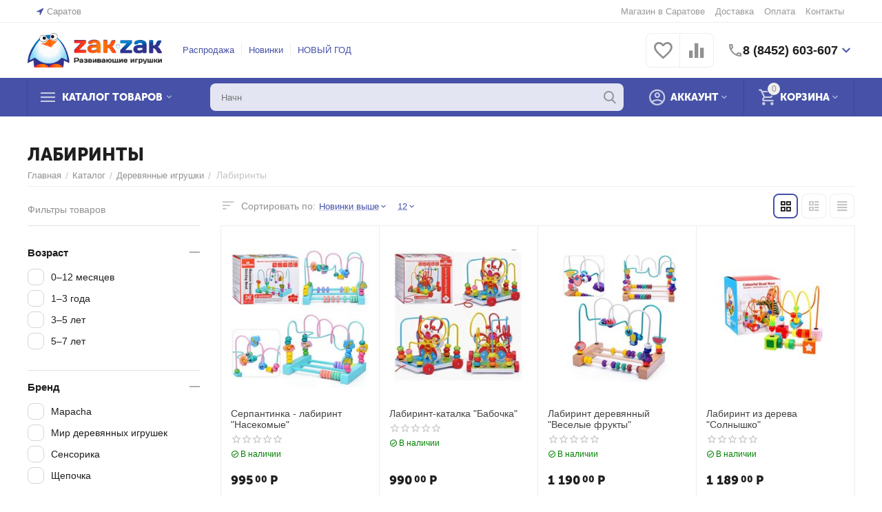

--- FILE ---
content_type: text/html; charset=utf-8
request_url: https://zak-zak.ru/labirinty-iz-dereva/
body_size: 33504
content:
<!DOCTYPE html>
<html 
class="
sticky-top-panel "    lang="ru"
    dir="ltr"
    class=""
>
<head>
<title>Лабиринты Деревянные игрушки - купить в магазине развивающих игрушек ZAK-ZAK</title>
<base href="https://zak-zak.ru/" />
<meta http-equiv="Content-Type" content="text/html; charset=utf-8" data-ca-mode="ultimate" />
<meta name="viewport" content="width=device-width, initial-scale=1, user-scalable=no, viewport-fit=cover" />
<meta name="description" content="Деревянные игрушки / Лабиринты цена, доставка, заказать" />
    <meta name="keywords" content="Лабиринты, Деревянные игрушки" />

<meta name="format-detection" content="telephone=no">

            <link rel="canonical" href="https://zak-zak.ru/labirinty-iz-dereva/" />
                    <link rel="next" href="https://zak-zak.ru/labirinty-iz-dereva/page-2/" />
    


<meta property="og:type" content="website" />
<meta property="og:locale" content="ru_RU" />
<meta property="og:title" content="Лабиринты Деревянные игрушки - купить в магазине развивающих игрушек ZAK-ZAK" />
<meta property="og:description" content="Деревянные игрушки / Лабиринты цена, доставка, заказать" />
<meta property="og:url" content="https://zak-zak.ru/labirinty-iz-dereva/?_route_=labirinty-iz-dereva%2F" />
            <meta property="og:image" content=" https://zak-zak.ru/images/logos/174/logo-zak.png" />
    


    <link href="https://zak-zak.ru/images/logos/174/zak-zak.ico" rel="shortcut icon" type="image/png" />

<link rel="preload" crossorigin="anonymous" as="font" href="https://zak-zak.ru/design/themes/abt__unitheme2/media/custom_fonts/MuseoSansBlack.woff?1756124601" type="font/woff" />
<link type="text/css" rel="stylesheet" href="https://zak-zak.ru/var/cache/misc/assets/design/themes/abt__unitheme2/css/standalone.bac0f56f75a828ce6894d64623359f66.css?1756124601" />
</head>

<body>
            
        <div class="ty-tygh  " id="tygh_container">

        <div id="ajax_overlay" class="ty-ajax-overlay"></div>
<div id="ajax_loading_box" class="ty-ajax-loading-box"></div>
        <div class="cm-notification-container notification-container">
</div>
        <div class="ty-helper-container " id="tygh_main_container">
                                             
<div class="tygh-top-panel clearfix">
                <div class="container-fluid  top-grid">
                                                
                <div class="container-fluid-row">
<div class="row-fluid ">        <div class="span3  " >
                    <div class=" ty-float-left">
                        <div class="ty-geo-maps__geolocation"
         data-ca-geo-map-location-is-location-detected="false"
         data-ca-geo-map-location-element="location_block"
         id="geo_maps_location_block_3529"
    >
        <span class="hidden">Город: </span>
        
        
    
    
    <a id="opener_geo_maps_location_dialog_3529"
        class="cm-dialog-opener cm-dialog-auto-size ty-geo-maps__geolocation__opener"
        href="https://zak-zak.ru/index.php?dispatch=geo_maps.customer_geolocation"         data-ca-target-id="content_geo_maps_location_dialog_3529"
                data-ca-dialog-title="Местоположение покупателя"        
        rel="nofollow"
    >
        <span
        class="ty-icon ty-icon-location-arrow"
                                    ></span>
        <bdi class="ty-geo-maps__geolocation__opener-text">            <span data-ca-geo-map-location-element="location" class="ty-geo-maps__geolocation__location">Саратов</span>
        </bdi>
            </a>


    <!--geo_maps_location_block_3529--></div>

                    </div>
            </div>

                                            
                
        <div class="span13 top-links-grid " >
                    <div class="top-quick-links ty-float-right">
                    

        <div class="ty-text-links-wrapper">
        <span id="sw_text_links_3535" class="ty-text-links-btn cm-combination visible-phone">
            <span
        class="ty-icon ty-icon-short-list"
                                    ></span>

            <span
        class="ty-icon ty-icon-down-micro ty-text-links-btn__arrow"
                                    ></span>

        </span>
    
        <ul id="text_links_3535" class="ty-text-links cm-popup-box ty-text-links_show_inline"><li class="ty-text-links__item ty-level-0"><a class="ty-text-links__a" href="https://zak-zak.ru/magazin-razvivayuschih-igrushek-v-saratove">Магазин в Саратове</a></li><li class="ty-text-links__item ty-level-0"><a class="ty-text-links__a" href="https://zak-zak.ru/dostavka/">Доставка</a></li><li class="ty-text-links__item ty-level-0"><a class="ty-text-links__a" href="https://zak-zak.ru/oplata/">Оплата</a></li><li class="ty-text-links__item ty-level-0"><a class="ty-text-links__a" href="https://zak-zak.ru/contact/">Контакты</a></li></ul>

        </div>
    
                    </div>
            </div>
</div>
    </div>    
        </div>
    

</div>

<div class="tygh-header clearfix">
                <div class="container-fluid  header-grid  advanced-header">
                                                
                <div class="container-fluid-row">
<div class="row-fluid ">        <div class="span4 top-logo-grid " >
                    <div class="top-logo ">
                <div class="ty-logo-container">
    
            <a href="https://zak-zak.ru/" title="Магазин развивающих игрушек ZAK-ZAK">
        <img class="ty-pict  ty-logo-container__image   cm-image" width="547" height="140" alt="Магазин развивающих игрушек ZAK-ZAK" title="Магазин развивающих игрушек ZAK-ZAK" id="det_img_3046855495" src="https://zak-zak.ru/images/logos/174/logo-zak.png" />

    
            </a>
    </div>

                    </div>
            </div>

                                            
                
        <div class="span7 top-header-menu " >
                    <div class="hidden-phone ">
                

    
        <ul id="text_links_3537" class="ty-text-links"><li class="ty-text-links__item ty-level-0 ty-menu-item__sale"><a class="ty-text-links__a" href="https://zak-zak.ru/sale/?_route_=sale%2F&amp;sort_by=on_sale&amp;sort_order=desc">Распродажа</a></li><li class="ty-text-links__item ty-level-0 ty-menu-item__newest"><a class="ty-text-links__a" href="https://zak-zak.ru/new/?_route_=new%2F&amp;sort_by=timestamp&amp;sort_order=desc">Новинки</a></li><li class="ty-text-links__item ty-level-0"><a class="ty-text-links__a" href="https://zak-zak.ru/novogodnie-tovary/">НОВЫЙ ГОД</a></li></ul>

    
                    </div>
            </div>

                                            
                
        <div class="span5 top-phones hidden-phone " >
                    <div class="top-buttons-grid ">
                        <div class="ut2-top-compared-products" id="abt__ut2_compared_products">
        <a class="cm-tooltip ty-compare__a " href="https://zak-zak.ru/compare/" rel="nofollow" title="Просмотреть Список сравнения"><i class="ut2-icon-baseline-equalizer"></i></a>
        <!--abt__ut2_compared_products--></div>

    
    <div class="ut2-top-wishlist-count" id="abt__ut2_wishlist_count">
        <a class="cm-tooltip ty-wishlist__a " href="https://zak-zak.ru/wishlist/" rel="nofollow" title="Просмотреть список отложенных товаров"><i class="ut2-icon-baseline-favorite-border"></i></a>
        <!--abt__ut2_wishlist_count--></div>

                    </div><div class="ty-wysiwyg-content"  data-ca-live-editor-object-id="0" data-ca-live-editor-object-type=""><div class="ut2-pn">  
    <div class="ut2-pn__wrap ut2-pn__row cm-combination" id="sw_dropdown_3539">
        <div class="ut2-pn__icon">&nbsp;</div>
        <div class="ut2-pn__items">            
            <a href="javascript:void(0);"><bdi>8 (8452) 603-607</bdi></a>
        </div>
        <div class="ut2-pn__expand_icon"><i class="ut2-icon-outline-expand_more"></i></div>
    </div>
    <div class="ut2-pn__contacts">
        <div id="dropdown_3539" class="cm-popup-box ut2-pn__items-full ty-dropdown-box__content hidden" style="display:none;">
            <a href="javascript:void(0);" data-ca-external-click-id="sw_dropdown_3539" rel="nofollow" class="cm-external-click cm-combination ut2-btn-close hidden"><i class="ut2-icon-baseline-close"></i></a>
            <div class="ut2-pn__items">
                         
                <p>
                    <a href="tel:88452603607"><bdi>8 (8452) 603-607</bdi></a>
                    <!-- Edit work time -->
                    <small>С 9:00 до 20:00, без выходных</small>
                </p>
                                
                                            
                    
                <hr>
                <!-- Edit Social links -->
                <small>Подписывайтесь на нас</small>
                <div class="ut2-social-links">
                    <a target="_blank" href="https://www.instagram.com/zak_zak.ru/"><i class="ut2-icon-instagram"></i></a>
                    <a target="_blank" href="https://t.me/zakzakru"><i class="ut2-icon-telegram"></i></a>                                        
                </div>

                                <p>
                    <small>Электронная почта</small>
                    <a href="mailto:info@zak-zak.ru" style="font-weight:normal;font-size: inherit;">info@zak-zak.ru</a>
                </p>
                    
                                <p>
                    <small>Адрес</small>
                    <div>Россия, Саратов, Вольская, 73/75</div>         
                </p>
                            </div>
        </div>
    </div>
</div>
</div>
            </div>
</div>
    </div>                                        
                <div class="container-fluid-row container-fluid-row-full-width top-menu-grid">
<div class="row-fluid ">        <div class="span16 " >
                    <div class="row-fluid ">        <div class="span11 top-left-grid " >
                    <div class="row-fluid ">        <div class="span5 menu-grid " >
                    <div class="ty-dropdown-box  top-menu-grid-vetrtical hidden-phone">
        <div id="sw_dropdown_3540" class="ty-dropdown-box__title cm-combination ">
                                        <a href="javascript:void(0);" rel="nofollow">Каталог товаров</a>
                        
        </div>
        
        <div id="dropdown_3540" class="ty-dropdown-box__content hidden">
                        <div class="ut2-menu__inbox"><ul class="ty-menu__items cm-responsive-menu"><li class="ty-menu__item ty-menu__item-nodrop cm-menu-item-responsive first-lvl" data-subitems-count="0" data-settings-cols="4"><a href="https://zak-zak.ru/novogodnie-tovary/" class="ty-menu__item-link a-first-lvl"><span class="menu-lvl-ctn "><span><bdi>Новогодние товары</bdi><span class="m-label" style="color: #ff0000; background-color: #ffffff; border: 1px solid #ff0000">Хит</span></span></span></a></li><li class="ty-menu__item ty-menu__item-nodrop cm-menu-item-responsive first-lvl" data-subitems-count="0" data-settings-cols="4"><a href="https://zak-zak.ru/sale/?_route_=sale%2F&amp;sort_by=on_sale&amp;sort_order=desc" class="ty-menu__item-link a-first-lvl"><span class="menu-lvl-ctn "><span><bdi>Распродажа</bdi><span class="m-label" style="color: #ff0000; background-color: #ffffff; border: 1px solid #ff0000">ХИТ</span></span></span></a></li><li class="ty-menu__item ty-menu__item-nodrop cm-menu-item-responsive first-lvl" data-subitems-count="0" data-settings-cols="4"><a href="https://zak-zak.ru/new/?_route_=new%2F&amp;sort_by=timestamp&amp;sort_order=desc" class="ty-menu__item-link a-first-lvl"><span class="menu-lvl-ctn "><span><bdi>Новинки</bdi><span class="m-label" style="color: #ff0000; background-color: #ffffff; border: 1px solid #ff0000">ХИТ</span></span></span></a></li><li class="ty-menu__item cm-menu-item-responsive ty-menu__item-active first-lvl" data-subitems-count="15" data-settings-cols="4"><a class="ty-menu__item-toggle ty-menu__menu-btn visible-phone cm-responsive-menu-toggle"><i class="ut2-icon-outline-expand_more"></i></a><a href="/derevyannye-igrushki/" class="ty-menu__item-link a-first-lvl"><span class="menu-lvl-ctn "><span><bdi>Деревянные игрушки</bdi></span><i class="icon-right-dir ut2-icon-outline-arrow_forward"></i></span></a><div class="ty-menu__submenu" id="topmenu_494_3540_1840121324">            <div class="ty-menu__submenu-items ty-menu__submenu-items-simple cm-responsive-menu-submenu" data-cols-count="4" style="min-height:490px">
                    <div class="ty-menu__submenu-item" style="width:25%">
        <a class="ty-menu__submenu-link item-icon" href="https://zak-zak.ru/shnurovki-iz-dereva/"><img class="ty-pict  ut2-mwi-icon   cm-image" alt="" title="" width="200" height="150" src="https://zak-zak.ru/images/abt__ut2/menu-with-icon/17/shnurovki-iz-dereva_gsue-wl.png" />

            <bdi>Шнуровки</bdi>
        </a>
    </div>
        <div class="ty-menu__submenu-item" style="width:25%">
        <a class="ty-menu__submenu-link item-icon" href="https://zak-zak.ru/matreshki/"><img class="ty-pict  ut2-mwi-icon   cm-image" alt="" title="" width="200" height="150" src="https://zak-zak.ru/images/abt__ut2/menu-with-icon/17/matreshki_m4u1-p8.png" />

            <bdi>Матрешки</bdi>
        </a>
    </div>
        <div class="ty-menu__submenu-item" style="width:25%">
        <a class="ty-menu__submenu-link item-icon" href="https://zak-zak.ru/konstruktory-iz-dereva/"><img class="ty-pict  ut2-mwi-icon   cm-image" alt="" title="" width="200" height="150" src="https://zak-zak.ru/images/abt__ut2/menu-with-icon/17/konstruktory-iz-dereva_cp71-4x.png" />

            <bdi>Конструкторы</bdi>
        </a>
    </div>
        <div class="ty-menu__submenu-item ty-menu__submenu-item-active" style="width:25%">
        <a class="ty-menu__submenu-link item-icon" href="https://zak-zak.ru/labirinty-iz-dereva/"><img class="ty-pict  ut2-mwi-icon   cm-image" alt="" title="" width="200" height="150" src="https://zak-zak.ru/images/abt__ut2/menu-with-icon/17/labirinty-iz-dereva.png" />

            <bdi>Лабиринты</bdi>
        </a>
    </div>
        <div class="ty-menu__submenu-item" style="width:25%">
        <a class="ty-menu__submenu-link item-icon" href="https://zak-zak.ru/rybalki-iz-dereva/"><img class="ty-pict  ut2-mwi-icon   cm-image" alt="" title="" width="200" height="150" src="https://zak-zak.ru/images/abt__ut2/menu-with-icon/71/rybalki-iz-dereva.png" />

            <bdi>Рыбалки</bdi>
        </a>
    </div>
        <div class="ty-menu__submenu-item" style="width:25%">
        <a class="ty-menu__submenu-link item-icon" href="https://zak-zak.ru/piramidki-drobi-schety/"><img class="ty-pict  ut2-mwi-icon   cm-image" alt="" title="" width="200" height="150" src="https://zak-zak.ru/images/abt__ut2/menu-with-icon/71/piramidki-drobi-schety.png" />

            <bdi>Пирамидки, дроби и счеты</bdi>
        </a>
    </div>
        <div class="ty-menu__submenu-item" style="width:25%">
        <a class="ty-menu__submenu-link item-icon" href="https://zak-zak.ru/muzykalnye-instrumenty-iz-dereva/"><img class="ty-pict  ut2-mwi-icon   cm-image" alt="" title="" width="200" height="150" src="https://zak-zak.ru/images/abt__ut2/menu-with-icon/71/muzykalnye-instrumenty-iz-dereva.png" />

            <bdi>Музыкальные игрушки</bdi>
        </a>
    </div>
        <div class="ty-menu__submenu-item" style="width:25%">
        <a class="ty-menu__submenu-link item-icon" href="https://zak-zak.ru/kubiki-iz-dereva/"><img class="ty-pict  ut2-mwi-icon   cm-image" alt="" title="" width="200" height="150" src="https://zak-zak.ru/images/abt__ut2/menu-with-icon/71/kubiki-iz-dereva.png" />

            <bdi>Кубики</bdi>
        </a>
    </div>
        <div class="ty-menu__submenu-item" style="width:25%">
        <a class="ty-menu__submenu-link item-icon" href="https://zak-zak.ru/pazly-i-vkladyshi-iz-dereva/"><img class="ty-pict  ut2-mwi-icon   cm-image" alt="" title="" width="200" height="150" src="https://zak-zak.ru/images/abt__ut2/menu-with-icon/71/pazly-i-vkladyshi-iz-dereva.png" />

            <bdi>Пазлы и вкладыши</bdi>
        </a>
    </div>
        <div class="ty-menu__submenu-item" style="width:25%">
        <a class="ty-menu__submenu-link item-icon" href="https://zak-zak.ru/mashinki-i-parovoziki/"><img class="ty-pict  ut2-mwi-icon   cm-image" alt="" title="" width="200" height="150" src="https://zak-zak.ru/images/abt__ut2/menu-with-icon/71/mashinki-i-parovoziki.png" />

            <bdi>Машинки и паровозики</bdi>
        </a>
    </div>
        <div class="ty-menu__submenu-item" style="width:25%">
        <a class="ty-menu__submenu-link item-icon" href="https://zak-zak.ru/bizibordy-iz-dereva/"><img class="ty-pict  ut2-mwi-icon   cm-image" alt="" title="" width="200" height="150" src="https://zak-zak.ru/images/abt__ut2/menu-with-icon/71/busyboard.png" />

            <bdi>Бизиборды</bdi>
        </a>
    </div>
        <div class="ty-menu__submenu-item" style="width:25%">
        <a class="ty-menu__submenu-link item-icon" href="https://zak-zak.ru/katalki-iz-dereva/"><img class="ty-pict  ut2-mwi-icon   cm-image" alt="" title="" width="200" height="150" src="https://zak-zak.ru/images/abt__ut2/menu-with-icon/71/katalki-iz-dereva.png" />

            <bdi>Каталки</bdi>
        </a>
    </div>
        <div class="ty-menu__submenu-item" style="width:25%">
        <a class="ty-menu__submenu-link item-icon" href="https://zak-zak.ru/sortery-iz-dereva/"><img class="ty-pict  ut2-mwi-icon   cm-image" alt="" title="" width="200" height="150" src="https://zak-zak.ru/images/abt__ut2/menu-with-icon/71/sortery-iz-dereva_tiel-2v.png" />

            <bdi>Сортеры</bdi>
        </a>
    </div>
        <div class="ty-menu__submenu-item" style="width:25%">
        <a class="ty-menu__submenu-link item-icon" href="https://zak-zak.ru/stuchalki-iz-dereva/"><img class="ty-pict  ut2-mwi-icon   cm-image" alt="" title="" width="200" height="150" src="https://zak-zak.ru/images/abt__ut2/menu-with-icon/71/stuchalki-iz-dereva.png" />

            <bdi>Стучалки</bdi>
        </a>
    </div>
        <div class="ty-menu__submenu-item" style="width:25%">
        <a class="ty-menu__submenu-link item-icon" href="https://zak-zak.ru/raznoe-iz-dereva/"><img class="ty-pict  ut2-mwi-icon   cm-image" alt="" title="" width="200" height="150" src="https://zak-zak.ru/images/abt__ut2/menu-with-icon/71/raznoe-iz-dereva.png" />

            <bdi>Разное</bdi>
        </a>
    </div>

        </div>
    
</div></li><li class="ty-menu__item cm-menu-item-responsive first-lvl" data-subitems-count="17" data-settings-cols="4"><a class="ty-menu__item-toggle ty-menu__menu-btn visible-phone cm-responsive-menu-toggle"><i class="ut2-icon-outline-expand_more"></i></a><a href="/igrushki-dlya-malyshej/" class="ty-menu__item-link a-first-lvl"><span class="menu-lvl-ctn "><span><bdi>Для малышей</bdi></span><i class="icon-right-dir ut2-icon-outline-arrow_forward"></i></span></a><div class="ty-menu__submenu" id="topmenu_494_3540_863214958">            <div class="ty-menu__submenu-items ty-menu__submenu-items-simple cm-responsive-menu-submenu" data-cols-count="4" style="min-height:490px">
                    <div class="ty-menu__submenu-item" style="width:25%">
        <a class="ty-menu__submenu-link item-icon" href="https://zak-zak.ru/bizibordy/"><img class="ty-pict  ut2-mwi-icon   cm-image" alt="" title="" width="200" height="150" src="https://zak-zak.ru/images/abt__ut2/menu-with-icon/73/bizibordy-min.png" />

            <bdi>Бизиборды</bdi>
        </a>
    </div>
        <div class="ty-menu__submenu-item" style="width:25%">
        <a class="ty-menu__submenu-link item-icon" href="https://zak-zak.ru/igrushki-dlya-vanny/"><img class="ty-pict  ut2-mwi-icon   cm-image" alt="" title="" width="200" height="150" src="https://zak-zak.ru/images/abt__ut2/menu-with-icon/73/igrushki-dlya-vanny-min.png" />

            <bdi>Игрушки для ванны</bdi>
        </a>
    </div>
        <div class="ty-menu__submenu-item" style="width:25%">
        <a class="ty-menu__submenu-link item-icon" href="https://zak-zak.ru/katalki/"><img class="ty-pict  ut2-mwi-icon   cm-image" alt="" title="" width="200" height="150" src="https://zak-zak.ru/images/abt__ut2/menu-with-icon/73/katalki-min.png" />

            <bdi>Каталки</bdi>
        </a>
    </div>
        <div class="ty-menu__submenu-item" style="width:25%">
        <a class="ty-menu__submenu-link item-icon" href="https://zak-zak.ru/kubiki/"><img class="ty-pict  ut2-mwi-icon   cm-image" alt="" title="" width="200" height="150" src="https://zak-zak.ru/images/abt__ut2/menu-with-icon/73/kubiki-min.png" />

            <bdi>Кубики</bdi>
        </a>
    </div>
        <div class="ty-menu__submenu-item" style="width:25%">
        <a class="ty-menu__submenu-link item-icon" href="https://zak-zak.ru/labirinty/"><img class="ty-pict  ut2-mwi-icon   cm-image" alt="" title="" width="200" height="150" src="https://zak-zak.ru/images/abt__ut2/menu-with-icon/73/labirinty-min.png" />

            <bdi>Лабиринты</bdi>
        </a>
    </div>
        <div class="ty-menu__submenu-item" style="width:25%">
        <a class="ty-menu__submenu-link item-icon" href="https://zak-zak.ru/podveski/"><img class="ty-pict  ut2-mwi-icon   cm-image" alt="" title="" width="200" height="150" src="https://zak-zak.ru/images/abt__ut2/menu-with-icon/73/podveski-min.png" />

            <bdi>Мобили, подвески и растяжки</bdi>
        </a>
    </div>
        <div class="ty-menu__submenu-item" style="width:25%">
        <a class="ty-menu__submenu-link item-icon" href="https://zak-zak.ru/muzykalnye-igrushki/"><img class="ty-pict  ut2-mwi-icon   cm-image" alt="" title="" width="200" height="150" src="https://zak-zak.ru/images/abt__ut2/menu-with-icon/73/muzykalnye-igrushki-min.png" />

            <bdi>Музыкальные инструменты</bdi>
        </a>
    </div>
        <div class="ty-menu__submenu-item" style="width:25%">
        <a class="ty-menu__submenu-link item-icon" href="https://zak-zak.ru/myakishi/"><img class="ty-pict  ut2-mwi-icon   cm-image" alt="" title="" width="200" height="150" src="https://zak-zak.ru/images/abt__ut2/menu-with-icon/73/myakishi-min.png" />

            <bdi>Мякиши</bdi>
        </a>
    </div>
        <div class="ty-menu__submenu-item" style="width:25%">
        <a class="ty-menu__submenu-link item-icon" href="https://zak-zak.ru/piramidki-drobi-i-schety/"><img class="ty-pict  ut2-mwi-icon   cm-image" alt="" title="" width="200" height="150" src="https://zak-zak.ru/images/abt__ut2/menu-with-icon/73/piramidki-drobi-i-schety-min.png" />

            <bdi>Пирамидки</bdi>
        </a>
    </div>
        <div class="ty-menu__submenu-item" style="width:25%">
        <a class="ty-menu__submenu-link item-icon" href="https://zak-zak.ru/pogremushki/"><img class="ty-pict  ut2-mwi-icon   cm-image" alt="" title="" width="200" height="150" src="https://zak-zak.ru/images/abt__ut2/menu-with-icon/73/pogremushki-min.png" />

            <bdi>Погремушки</bdi>
        </a>
    </div>
        <div class="ty-menu__submenu-item" style="width:25%">
        <a class="ty-menu__submenu-link item-icon" href="https://zak-zak.ru/prorezyvateli/"><img class="ty-pict  ut2-mwi-icon   cm-image" alt="" title="" width="200" height="150" src="https://zak-zak.ru/images/abt__ut2/menu-with-icon/73/prorezyvateli-min.png" />

            <bdi>Прорезыватели</bdi>
        </a>
    </div>
        <div class="ty-menu__submenu-item" style="width:25%">
        <a class="ty-menu__submenu-link item-icon" href="https://zak-zak.ru/risuem-palchikami-i-vodoj/"><img class="ty-pict  ut2-mwi-icon   cm-image" alt="" title="" width="200" height="150" src="https://zak-zak.ru/images/abt__ut2/menu-with-icon/73/risuem-palchikami-i-vodoj-min.png" />

            <bdi>Рисуем пальчиками и водой</bdi>
        </a>
    </div>
        <div class="ty-menu__submenu-item" style="width:25%">
        <a class="ty-menu__submenu-link item-icon" href="https://zak-zak.ru/rybalki/"><img class="ty-pict  ut2-mwi-icon   cm-image" alt="" title="" width="200" height="150" src="https://zak-zak.ru/images/abt__ut2/menu-with-icon/73/rybalki-min.png" />

            <bdi>Рыбалки</bdi>
        </a>
    </div>
        <div class="ty-menu__submenu-item" style="width:25%">
        <a class="ty-menu__submenu-link item-icon" href="https://zak-zak.ru/sortery/"><img class="ty-pict  ut2-mwi-icon   cm-image" alt="" title="" width="200" height="150" src="https://zak-zak.ru/images/abt__ut2/menu-with-icon/73/sortery-min.png" />

            <bdi>Сортеры</bdi>
        </a>
    </div>
        <div class="ty-menu__submenu-item" style="width:25%">
        <a class="ty-menu__submenu-link item-icon" href="https://zak-zak.ru/stuchalki/"><img class="ty-pict  ut2-mwi-icon   cm-image" alt="" title="" width="200" height="150" src="https://zak-zak.ru/images/abt__ut2/menu-with-icon/73/stuchalki-min.png" />

            <bdi>Стучалки</bdi>
        </a>
    </div>
        <div class="ty-menu__submenu-item" style="width:25%">
        <a class="ty-menu__submenu-link item-icon" href="https://zak-zak.ru/shnurovki/"><img class="ty-pict  ut2-mwi-icon   cm-image" alt="" title="" width="200" height="150" src="https://zak-zak.ru/images/abt__ut2/menu-with-icon/73/shnurovki-min.png" />

            <bdi>Шнуровки</bdi>
        </a>
    </div>
        <div class="ty-menu__submenu-item" style="width:25%">
        <a class="ty-menu__submenu-link item-icon" href="https://zak-zak.ru/raznoe-dlya-malyshei/"><img class="ty-pict  ut2-mwi-icon   cm-image" alt="" title="" width="200" height="150" src="https://zak-zak.ru/images/abt__ut2/menu-with-icon/73/raznoe-dlya-malyshei-min.png" />

            <bdi>Разное</bdi>
        </a>
    </div>

        </div>
    
</div></li><li class="ty-menu__item cm-menu-item-responsive first-lvl" data-subitems-count="14" data-settings-cols="4"><a class="ty-menu__item-toggle ty-menu__menu-btn visible-phone cm-responsive-menu-toggle"><i class="ut2-icon-outline-expand_more"></i></a><a href="/detskoe-tvorchestvo/" class="ty-menu__item-link a-first-lvl"><span class="menu-lvl-ctn "><span><bdi>Творчество</bdi></span><i class="icon-right-dir ut2-icon-outline-arrow_forward"></i></span></a><div class="ty-menu__submenu" id="topmenu_494_3540_2366477817">            <div class="ty-menu__submenu-items ty-menu__submenu-items-simple cm-responsive-menu-submenu" data-cols-count="4" style="min-height:490px">
                    <div class="ty-menu__submenu-item" style="width:25%">
        <a class="ty-menu__submenu-link item-icon" href="/applikatsii/"><img class="ty-pict  ut2-mwi-icon   cm-image" alt="" title="" width="200" height="150" src="https://zak-zak.ru/images/abt__ut2/menu-with-icon/73/applikatsii-min.png" />

            <bdi>Аппликации</bdi>
        </a>
    </div>
        <div class="ty-menu__submenu-item" style="width:25%">
        <a class="ty-menu__submenu-link item-icon" href="/risovanie/"><img class="ty-pict  ut2-mwi-icon   cm-image" alt="" title="" width="200" height="150" src="https://zak-zak.ru/images/abt__ut2/menu-with-icon/73/risovanie-min.png" />

            <bdi>Рисование</bdi>
        </a>
    </div>
        <div class="ty-menu__submenu-item" style="width:25%">
        <a class="ty-menu__submenu-link item-icon" href="/vse-dlya-lepki/"><img class="ty-pict  ut2-mwi-icon   cm-image" alt="" title="" width="200" height="150" src="https://zak-zak.ru/images/abt__ut2/menu-with-icon/73/vse-dlya-lepki-min.png" />

            <bdi>Лепка</bdi>
        </a>
    </div>
        <div class="ty-menu__submenu-item" style="width:25%">
        <a class="ty-menu__submenu-link item-icon" href="https://zak-zak.ru/almaznaya-vyshivka/"><img class="ty-pict  ut2-mwi-icon   cm-image" alt="" title="" width="200" height="150" src="https://zak-zak.ru/images/abt__ut2/menu-with-icon/73/almaznaya-vyshivka-min.png" />

            <bdi>Алмазная вышивка</bdi>
        </a>
    </div>
        <div class="ty-menu__submenu-item" style="width:25%">
        <a class="ty-menu__submenu-link item-icon" href="https://zak-zak.ru/vitrazhi/"><img class="ty-pict  ut2-mwi-icon   cm-image" alt="" title="" width="200" height="150" src="https://zak-zak.ru/images/abt__ut2/menu-with-icon/73/vitrazhi-min.png" />

            <bdi>Витражи</bdi>
        </a>
    </div>
        <div class="ty-menu__submenu-item" style="width:25%">
        <a class="ty-menu__submenu-link item-icon" href="https://zak-zak.ru/delaem-kosmetiku/"><img class="ty-pict  ut2-mwi-icon   cm-image" alt="" title="" width="200" height="150" src="https://zak-zak.ru/images/abt__ut2/menu-with-icon/73/delaem-kosmetiku-min.png" />

            <bdi>Делаем мыло, свечи и косметику</bdi>
        </a>
    </div>
        <div class="ty-menu__submenu-item" style="width:25%">
        <a class="ty-menu__submenu-link item-icon" href="https://zak-zak.ru/gravyury/"><img class="ty-pict  ut2-mwi-icon   cm-image" alt="" title="" width="200" height="150" src="https://zak-zak.ru/images/abt__ut2/menu-with-icon/73/gravyury-min.png" />

            <bdi>Гравюры</bdi>
        </a>
    </div>
        <div class="ty-menu__submenu-item" style="width:25%">
        <a class="ty-menu__submenu-link item-icon" href="https://zak-zak.ru/kulinariya/"><img class="ty-pict  ut2-mwi-icon   cm-image" alt="" title="" width="200" height="150" src="https://zak-zak.ru/images/abt__ut2/menu-with-icon/73/kulinariya-min.png" />

            <bdi>Кулинария</bdi>
        </a>
    </div>
        <div class="ty-menu__submenu-item" style="width:25%">
        <a class="ty-menu__submenu-link item-icon" href="https://zak-zak.ru/pletenie-iz-bisera/"><img class="ty-pict  ut2-mwi-icon   cm-image" alt="" title="" width="200" height="150" src="https://zak-zak.ru/images/abt__ut2/menu-with-icon/73/pletenie-iz-bisera-min.png" />

            <bdi>Поделки из бисера</bdi>
        </a>
    </div>
        <div class="ty-menu__submenu-item" style="width:25%">
        <a class="ty-menu__submenu-link item-icon" href="https://zak-zak.ru/podelki-iz-gipsa/"><img class="ty-pict  ut2-mwi-icon   cm-image" alt="" title="" width="200" height="150" src="https://zak-zak.ru/images/abt__ut2/menu-with-icon/73/podelki-iz-gipsa-min.png" />

            <bdi>Поделки из гипса</bdi>
        </a>
    </div>
        <div class="ty-menu__submenu-item" style="width:25%">
        <a class="ty-menu__submenu-link item-icon" href="https://zak-zak.ru/ukrasheniya-svoimi-rukami/"><img class="ty-pict  ut2-mwi-icon   cm-image" alt="" title="" width="200" height="150" src="https://zak-zak.ru/images/abt__ut2/menu-with-icon/73/ukrasheniya-svoimi-rukami-min.png" />

            <bdi>Украшения своими руками</bdi>
        </a>
    </div>
        <div class="ty-menu__submenu-item" style="width:25%">
        <a class="ty-menu__submenu-link item-icon" href="https://zak-zak.ru/vyshivka-i-shite/"><img class="ty-pict  ut2-mwi-icon   cm-image" alt="" title="" width="200" height="150" src="https://zak-zak.ru/images/abt__ut2/menu-with-icon/73/vyshivka-i-shite-min.png" />

            <bdi>Вышивка, шитье, плетение</bdi>
        </a>
    </div>
        <div class="ty-menu__submenu-item" style="width:25%">
        <a class="ty-menu__submenu-link item-icon" href="https://zak-zak.ru/vyzhiganie-i-vypilivanie/"><img class="ty-pict  ut2-mwi-icon   cm-image" alt="" title="" width="200" height="150" src="https://zak-zak.ru/images/abt__ut2/menu-with-icon/73/vyzhiganie-i-vypilivanie-min.png" />

            <bdi>Выжигание и выпиливание</bdi>
        </a>
    </div>
        <div class="ty-menu__submenu-item" style="width:25%">
        <a class="ty-menu__submenu-link item-icon" href="https://zak-zak.ru/raznoe-tvorchestvo/"><img class="ty-pict  ut2-mwi-icon   cm-image" alt="" title="" width="200" height="150" src="https://zak-zak.ru/images/abt__ut2/menu-with-icon/73/raznoe-tvorchestvo-min.png" />

            <bdi>Разное для творчества</bdi>
        </a>
    </div>

        </div>
    
</div></li><li class="ty-menu__item cm-menu-item-responsive first-lvl" data-subitems-count="9" data-settings-cols="4"><a class="ty-menu__item-toggle ty-menu__menu-btn visible-phone cm-responsive-menu-toggle"><i class="ut2-icon-outline-expand_more"></i></a><a href="/raznye-golovolomki/" class="ty-menu__item-link a-first-lvl"><span class="menu-lvl-ctn "><span><bdi>Головоломки</bdi></span><i class="icon-right-dir ut2-icon-outline-arrow_forward"></i></span></a><div class="ty-menu__submenu" id="topmenu_494_3540_2995526069">            <div class="ty-menu__submenu-items ty-menu__submenu-items-simple cm-responsive-menu-submenu" data-cols-count="4" style="min-height:490px">
                    <div class="ty-menu__submenu-item" style="width:25%">
        <a class="ty-menu__submenu-link item-icon" href="/kubiki-rubika/"><img class="ty-pict  ut2-mwi-icon   cm-image" alt="" title="" width="200" height="150" src="https://zak-zak.ru/images/abt__ut2/menu-with-icon/72/kubiki-rubika-min.png" />

            <bdi>Кубики Рубика</bdi>
        </a>
    </div>
        <div class="ty-menu__submenu-item" style="width:25%">
        <a class="ty-menu__submenu-link item-icon" href="/po-forme-i-vrascheniyu/"><img class="ty-pict  ut2-mwi-icon   cm-image" alt="" title="" width="200" height="150" src="https://zak-zak.ru/images/abt__ut2/menu-with-icon/72/po-forme-i-vrascheniyu-min.png" />

            <bdi>По форме и вращению</bdi>
        </a>
    </div>
        <div class="ty-menu__submenu-item" style="width:25%">
        <a class="ty-menu__submenu-link item-icon" href="https://zak-zak.ru/derevyannye/"><img class="ty-pict  ut2-mwi-icon   cm-image" alt="" title="" width="200" height="150" src="https://zak-zak.ru/images/abt__ut2/menu-with-icon/72/derevyannye-min.png" />

            <bdi>Деревянные</bdi>
        </a>
    </div>
        <div class="ty-menu__submenu-item" style="width:25%">
        <a class="ty-menu__submenu-link item-icon" href="https://zak-zak.ru/metallicheskie/"><img class="ty-pict  ut2-mwi-icon   cm-image" alt="" title="" width="200" height="150" src="https://zak-zak.ru/images/abt__ut2/menu-with-icon/72/metallicheskie-min.png" />

            <bdi>Металлические</bdi>
        </a>
    </div>
        <div class="ty-menu__submenu-item" style="width:25%">
        <a class="ty-menu__submenu-link item-icon" href="https://zak-zak.ru/neokuby/"><img class="ty-pict  ut2-mwi-icon   cm-image" alt="" title="" width="200" height="150" src="https://zak-zak.ru/images/abt__ut2/menu-with-icon/72/neokuby-min.png" />

            <bdi>Неокубы</bdi>
        </a>
    </div>
        <div class="ty-menu__submenu-item" style="width:25%">
        <a class="ty-menu__submenu-link item-icon" href="https://zak-zak.ru/logicheskie-igry/"><img class="ty-pict  ut2-mwi-icon   cm-image" alt="" title="" width="200" height="150" src="https://zak-zak.ru/images/abt__ut2/menu-with-icon/72/logicheskie-igry-min.png" />

            <bdi>Логические игры</bdi>
        </a>
    </div>
        <div class="ty-menu__submenu-item" style="width:25%">
        <a class="ty-menu__submenu-link item-icon" href="https://zak-zak.ru/nabory-golovolomok/"><img class="ty-pict  ut2-mwi-icon   cm-image" alt="" title="" width="200" height="150" src="https://zak-zak.ru/images/abt__ut2/menu-with-icon/72/nabory-golovolomok-min.png" />

            <bdi>Наборы головоломок</bdi>
        </a>
    </div>
        <div class="ty-menu__submenu-item" style="width:25%">
        <a class="ty-menu__submenu-link item-icon" href="https://zak-zak.ru/labirinty-golovolomki/"><img class="ty-pict  ut2-mwi-icon   cm-image" alt="" title="" width="200" height="150" src="https://zak-zak.ru/images/abt__ut2/menu-with-icon/72/labirinty-golovolomki-min.png" />

            <bdi>Лабиринты</bdi>
        </a>
    </div>
        <div class="ty-menu__submenu-item" style="width:25%">
        <a class="ty-menu__submenu-link item-icon" href="https://zak-zak.ru/aksessuary-dlya-golovolomok/"><img class="ty-pict  ut2-mwi-icon   cm-image" alt="" title="" width="200" height="150" src="https://zak-zak.ru/images/abt__ut2/menu-with-icon/72/aksessuary-dlya-golovolomok-min.png" />

            <bdi>Аксессуары</bdi>
        </a>
    </div>

        </div>
    
</div></li><li class="ty-menu__item cm-menu-item-responsive first-lvl" data-subitems-count="12" data-settings-cols="4"><a class="ty-menu__item-toggle ty-menu__menu-btn visible-phone cm-responsive-menu-toggle"><i class="ut2-icon-outline-expand_more"></i></a><a href="/nastolnye-igry/" class="ty-menu__item-link a-first-lvl"><span class="menu-lvl-ctn "><span><bdi>Настольные игры</bdi></span><i class="icon-right-dir ut2-icon-outline-arrow_forward"></i></span></a><div class="ty-menu__submenu" id="topmenu_494_3540_306271565">            <div class="ty-menu__submenu-items ty-menu__submenu-items-simple cm-responsive-menu-submenu" data-cols-count="4" style="min-height:490px">
                    <div class="ty-menu__submenu-item" style="width:25%">
        <a class="ty-menu__submenu-link item-icon" href="https://zak-zak.ru/viktoriny/"><img class="ty-pict  ut2-mwi-icon   cm-image" alt="" title="" width="200" height="150" src="https://zak-zak.ru/images/abt__ut2/menu-with-icon/72/viktoriny-min.png" />

            <bdi>Викторины</bdi>
        </a>
    </div>
        <div class="ty-menu__submenu-item" style="width:25%">
        <a class="ty-menu__submenu-link item-icon" href="https://zak-zak.ru/dlya-vsej-semi/"><img class="ty-pict  ut2-mwi-icon   cm-image" alt="" title="" width="200" height="150" src="https://zak-zak.ru/images/abt__ut2/menu-with-icon/72/dlya-vsej-semi-min.png" />

            <bdi>Для всей семьи</bdi>
        </a>
    </div>
        <div class="ty-menu__submenu-item" style="width:25%">
        <a class="ty-menu__submenu-link item-icon" href="https://zak-zak.ru/dlya-kompanii/"><img class="ty-pict  ut2-mwi-icon   cm-image" alt="" title="" width="200" height="150" src="https://zak-zak.ru/images/abt__ut2/menu-with-icon/72/dlya-kompanii-min.png" />

            <bdi>Для компании</bdi>
        </a>
    </div>
        <div class="ty-menu__submenu-item" style="width:25%">
        <a class="ty-menu__submenu-link item-icon" href="https://zak-zak.ru/igry-v-dorogu/"><img class="ty-pict  ut2-mwi-icon   cm-image" alt="" title="" width="200" height="150" src="https://zak-zak.ru/images/abt__ut2/menu-with-icon/72/igry-v-dorogu-min.png" />

            <bdi>Игры в дорогу</bdi>
        </a>
    </div>
        <div class="ty-menu__submenu-item" style="width:25%">
        <a class="ty-menu__submenu-link item-icon" href="https://zak-zak.ru/igry-na-balans/"><img class="ty-pict  ut2-mwi-icon   cm-image" alt="" title="" width="200" height="150" src="https://zak-zak.ru/images/abt__ut2/menu-with-icon/72/igry-na-balans-min.png" />

            <bdi>Игры на баланс</bdi>
        </a>
    </div>
        <div class="ty-menu__submenu-item" style="width:25%">
        <a class="ty-menu__submenu-link item-icon" href="https://zak-zak.ru/kartochnye-igry/"><img class="ty-pict  ut2-mwi-icon   cm-image" alt="" title="" width="200" height="150" src="https://zak-zak.ru/images/abt__ut2/menu-with-icon/72/kartochnye-igry-min.png" />

            <bdi>Карточные игры</bdi>
        </a>
    </div>
        <div class="ty-menu__submenu-item" style="width:25%">
        <a class="ty-menu__submenu-link item-icon" href="https://zak-zak.ru/loto-i-domino/"><img class="ty-pict  ut2-mwi-icon   cm-image" alt="" title="" width="200" height="150" src="https://zak-zak.ru/images/abt__ut2/menu-with-icon/72/loto-i-domino-min.png" />

            <bdi>Лото и домино</bdi>
        </a>
    </div>
        <div class="ty-menu__submenu-item" style="width:25%">
        <a class="ty-menu__submenu-link item-icon" href="https://zak-zak.ru/memo/"><img class="ty-pict  ut2-mwi-icon   cm-image" alt="" title="" width="200" height="150" src="https://zak-zak.ru/images/abt__ut2/menu-with-icon/72/memo-min.png" />

            <bdi>Мемо</bdi>
        </a>
    </div>
        <div class="ty-menu__submenu-item" style="width:25%">
        <a class="ty-menu__submenu-link item-icon" href="https://zak-zak.ru/sportivnye-igry/"><img class="ty-pict  ut2-mwi-icon   cm-image" alt="" title="" width="200" height="150" src="https://zak-zak.ru/images/abt__ut2/menu-with-icon/72/sportivnye-igry-min.png" />

            <bdi>Спортивные игры</bdi>
        </a>
    </div>
        <div class="ty-menu__submenu-item" style="width:25%">
        <a class="ty-menu__submenu-link item-icon" href="https://zak-zak.ru/hodilki/"><img class="ty-pict  ut2-mwi-icon   cm-image" alt="" title="" width="200" height="150" src="https://zak-zak.ru/images/abt__ut2/menu-with-icon/72/hodilki-min.png" />

            <bdi>Ходилки</bdi>
        </a>
    </div>
        <div class="ty-menu__submenu-item" style="width:25%">
        <a class="ty-menu__submenu-link item-icon" href="https://zak-zak.ru/shashki-shahmaty-i-nardy/"><img class="ty-pict  ut2-mwi-icon   cm-image" alt="" title="" width="200" height="150" src="https://zak-zak.ru/images/abt__ut2/menu-with-icon/72/shashki-shahmaty-i-nardy-min.png" />

            <bdi>Шашки, шахматы и нарды</bdi>
        </a>
    </div>
        <div class="ty-menu__submenu-item" style="width:25%">
        <a class="ty-menu__submenu-link item-icon" href="https://zak-zak.ru/ekonomicheskie-i-strategicheskie/"><img class="ty-pict  ut2-mwi-icon   cm-image" alt="" title="" width="200" height="150" src="https://zak-zak.ru/images/abt__ut2/menu-with-icon/72/ekonomicheskie-i-strategicheskie-min.png" />

            <bdi>Экономические и стратегические</bdi>
        </a>
    </div>

        </div>
    
</div></li><li class="ty-menu__item cm-menu-item-responsive first-lvl" data-subitems-count="10" data-settings-cols="4"><a class="ty-menu__item-toggle ty-menu__menu-btn visible-phone cm-responsive-menu-toggle"><i class="ut2-icon-outline-expand_more"></i></a><a href="/konstruktory/" class="ty-menu__item-link a-first-lvl"><span class="menu-lvl-ctn "><span><bdi>Конструкторы</bdi></span><i class="icon-right-dir ut2-icon-outline-arrow_forward"></i></span></a><div class="ty-menu__submenu" id="topmenu_494_3540_4278660679">            <div class="ty-menu__submenu-items ty-menu__submenu-items-simple cm-responsive-menu-submenu" data-cols-count="4" style="min-height:490px">
                    <div class="ty-menu__submenu-item" style="width:25%">
        <a class="ty-menu__submenu-link item-icon" href="https://zak-zak.ru/konstruktory-dlya-malchikov/"><img class="ty-pict  ut2-mwi-icon   cm-image" alt="" title="" width="200" height="150" src="https://zak-zak.ru/images/abt__ut2/menu-with-icon/71/konstruktory-dlya-malchikov.png" />

            <bdi>Для мальчиков</bdi>
        </a>
    </div>
        <div class="ty-menu__submenu-item" style="width:25%">
        <a class="ty-menu__submenu-link item-icon" href="https://zak-zak.ru/konstruktory-dlya-devochek/"><img class="ty-pict  ut2-mwi-icon   cm-image" alt="" title="" width="200" height="150" src="https://zak-zak.ru/images/abt__ut2/menu-with-icon/71/konstruktory-dlya-devochek.png" />

            <bdi>Для девочек</bdi>
        </a>
    </div>
        <div class="ty-menu__submenu-item" style="width:25%">
        <a class="ty-menu__submenu-link item-icon" href="https://zak-zak.ru/konstruktory-dlya-malyshej/"><img class="ty-pict  ut2-mwi-icon   cm-image" alt="" title="" width="200" height="150" src="https://zak-zak.ru/images/abt__ut2/menu-with-icon/71/konstruktory-dlya-malyshej.png" />

            <bdi>Для малышей</bdi>
        </a>
    </div>
        <div class="ty-menu__submenu-item" style="width:25%">
        <a class="ty-menu__submenu-link item-icon" href="https://zak-zak.ru/magnitnye-konstruktory/"><img class="ty-pict  ut2-mwi-icon   cm-image" alt="" title="" width="200" height="150" src="https://zak-zak.ru/images/abt__ut2/menu-with-icon/71/magnitnye-konstruktory.png" />

            <bdi>Магнитные</bdi>
        </a>
    </div>
        <div class="ty-menu__submenu-item" style="width:25%">
        <a class="ty-menu__submenu-link item-icon" href="https://zak-zak.ru/konstruktory-iz-kirpichikov/"><img class="ty-pict  ut2-mwi-icon   cm-image" alt="" title="" width="200" height="150" src="https://zak-zak.ru/images/abt__ut2/menu-with-icon/71/konstruktory-iz-kirpichikov.png" />

            <bdi>Из кирпичиков</bdi>
        </a>
    </div>
        <div class="ty-menu__submenu-item" style="width:25%">
        <a class="ty-menu__submenu-link item-icon" href="https://zak-zak.ru/derevyannye-konstruktory/"><img class="ty-pict  ut2-mwi-icon   cm-image" alt="" title="" width="200" height="150" src="https://zak-zak.ru/images/abt__ut2/menu-with-icon/71/derevyannye-konstruktory.png" />

            <bdi>Деревянные</bdi>
        </a>
    </div>
        <div class="ty-menu__submenu-item" style="width:25%">
        <a class="ty-menu__submenu-link item-icon" href="https://zak-zak.ru/konstruktory-s-otvertkoj/"><img class="ty-pict  ut2-mwi-icon   cm-image" alt="" title="" width="200" height="150" src="https://zak-zak.ru/images/abt__ut2/menu-with-icon/71/konstruktory-s-otvertkoj-min.png" />

            <bdi>С отверткой</bdi>
        </a>
    </div>
        <div class="ty-menu__submenu-item" style="width:25%">
        <a class="ty-menu__submenu-link item-icon" href="https://zak-zak.ru/metallicheskie-konstruktory/"><img class="ty-pict  ut2-mwi-icon   cm-image" alt="" title="" width="200" height="150" src="https://zak-zak.ru/images/abt__ut2/menu-with-icon/71/metallicheskie-konstruktory.png" />

            <bdi>Металлические</bdi>
        </a>
    </div>
        <div class="ty-menu__submenu-item" style="width:25%">
        <a class="ty-menu__submenu-link item-icon" href="https://zak-zak.ru/nabory-dlya-modelirovaniya/"><img class="ty-pict  ut2-mwi-icon   cm-image" alt="" title="" width="200" height="150" src="https://zak-zak.ru/images/abt__ut2/menu-with-icon/71/nabory-dlya-modelirovaniya-min.png" />

            <bdi>Наборы для моделирования</bdi>
        </a>
    </div>
        <div class="ty-menu__submenu-item" style="width:25%">
        <a class="ty-menu__submenu-link item-icon" href="https://zak-zak.ru/raznie-konstruktory/"><img class="ty-pict  ut2-mwi-icon   cm-image" alt="" title="" width="200" height="150" src="https://zak-zak.ru/images/abt__ut2/menu-with-icon/71/raznie-konstruktory.png" />

            <bdi>Разное</bdi>
        </a>
    </div>

        </div>
    
</div></li><li class="ty-menu__item cm-menu-item-responsive first-lvl" data-subitems-count="16" data-settings-cols="4"><a class="ty-menu__item-toggle ty-menu__menu-btn visible-phone cm-responsive-menu-toggle"><i class="ut2-icon-outline-expand_more"></i></a><a href="/igroteka/" class="ty-menu__item-link a-first-lvl"><span class="menu-lvl-ctn "><span><bdi>Игротека</bdi></span><i class="icon-right-dir ut2-icon-outline-arrow_forward"></i></span></a><div class="ty-menu__submenu" id="topmenu_494_3540_1229860223">            <div class="ty-menu__submenu-items ty-menu__submenu-items-simple cm-responsive-menu-submenu" data-cols-count="4" style="min-height:490px">
                    <div class="ty-menu__submenu-item" style="width:25%">
        <a class="ty-menu__submenu-link item-icon" href="/syuzhetno-rolevye-nabory/"><img class="ty-pict  ut2-mwi-icon   cm-image" alt="" title="" width="200" height="150" src="https://zak-zak.ru/images/abt__ut2/menu-with-icon/72/syuzhetno-rolevye-nabory-min.png" />

            <bdi>Сюжетно-ролевые наборы</bdi>
        </a>
    </div>
        <div class="ty-menu__submenu-item" style="width:25%">
        <a class="ty-menu__submenu-link item-icon" href="/mashinki-i-drugaya-tehnika/"><img class="ty-pict  ut2-mwi-icon   cm-image" alt="" title="" width="200" height="150" src="https://zak-zak.ru/images/abt__ut2/menu-with-icon/72/mashinki-i-drugaya-tehnika-min.png" />

            <bdi>Техника и транспорт</bdi>
        </a>
    </div>
        <div class="ty-menu__submenu-item" style="width:25%">
        <a class="ty-menu__submenu-link item-icon" href="https://zak-zak.ru/aktivnye-igry/"><img class="ty-pict  ut2-mwi-icon   cm-image" alt="" title="" width="200" height="150" src="https://zak-zak.ru/images/abt__ut2/menu-with-icon/72/aktivnye-igry-min.png" />

            <bdi>Активные игры</bdi>
        </a>
    </div>
        <div class="ty-menu__submenu-item" style="width:25%">
        <a class="ty-menu__submenu-link item-icon" href="https://zak-zak.ru/antistress/"><img class="ty-pict  ut2-mwi-icon   cm-image" alt="" title="" width="200" height="150" src="https://zak-zak.ru/images/abt__ut2/menu-with-icon/72/antistress-min.png" />

            <bdi>Антистресс</bdi>
        </a>
    </div>
        <div class="ty-menu__submenu-item" style="width:25%">
        <a class="ty-menu__submenu-link item-icon" href="https://zak-zak.ru/kukolnye-doma-i-mebel/"><img class="ty-pict  ut2-mwi-icon   cm-image" alt="" title="" width="200" height="150" src="https://zak-zak.ru/images/abt__ut2/menu-with-icon/72/kukolnye-doma-i-mebel-min.png" />

            <bdi>Кукольные дома и мебель</bdi>
        </a>
    </div>
        <div class="ty-menu__submenu-item" style="width:25%">
        <a class="ty-menu__submenu-link item-icon" href="https://zak-zak.ru/zhivotnye/"><img class="ty-pict  ut2-mwi-icon   cm-image" alt="" title="" width="200" height="150" src="https://zak-zak.ru/images/abt__ut2/menu-with-icon/72/zhivotnye-min.png" />

            <bdi>Животные</bdi>
        </a>
    </div>
        <div class="ty-menu__submenu-item" style="width:25%">
        <a class="ty-menu__submenu-link item-icon" href="https://zak-zak.ru/kukly-i-pupsy/"><img class="ty-pict  ut2-mwi-icon   cm-image" alt="" title="" width="200" height="150" src="https://zak-zak.ru/images/abt__ut2/menu-with-icon/72/kukly-i-pupsy-min.png" />

            <bdi>Куклы, пупсы и аксессуары</bdi>
        </a>
    </div>
        <div class="ty-menu__submenu-item" style="width:25%">
        <a class="ty-menu__submenu-link item-icon" href="https://zak-zak.ru/kukolnyj-teatr/"><img class="ty-pict  ut2-mwi-icon   cm-image" alt="" title="" width="200" height="150" src="https://zak-zak.ru/images/abt__ut2/menu-with-icon/72/kukolnyj-teatr-min.png" />

            <bdi>Кукольный театр</bdi>
        </a>
    </div>
        <div class="ty-menu__submenu-item" style="width:25%">
        <a class="ty-menu__submenu-link item-icon" href="https://zak-zak.ru/lizuny-i-zhvachki-dlya-ruk/"><img class="ty-pict  ut2-mwi-icon   cm-image" alt="" title="" width="200" height="150" src="https://zak-zak.ru/images/abt__ut2/menu-with-icon/72/lizuny-i-zhvachki-dlya-ruk-min.png" />

            <bdi>Лизуны и жвачки для рук</bdi>
        </a>
    </div>
        <div class="ty-menu__submenu-item" style="width:25%">
        <a class="ty-menu__submenu-link item-icon" href="https://zak-zak.ru/mylnye-puzyri/"><img class="ty-pict  ut2-mwi-icon   cm-image" alt="" title="" width="200" height="150" src="https://zak-zak.ru/images/abt__ut2/menu-with-icon/72/mylnye-puzyri-min.png" />

            <bdi>Мыльные пузыри</bdi>
        </a>
    </div>
        <div class="ty-menu__submenu-item" style="width:25%">
        <a class="ty-menu__submenu-link item-icon" href="https://zak-zak.ru/myagkie-igrushki/"><img class="ty-pict  ut2-mwi-icon   cm-image" alt="" title="" width="200" height="150" src="https://zak-zak.ru/images/abt__ut2/menu-with-icon/72/myagkie-igrushki-min.png" />

            <bdi>Мягкие игрушки</bdi>
        </a>
    </div>
        <div class="ty-menu__submenu-item" style="width:25%">
        <a class="ty-menu__submenu-link item-icon" href="https://zak-zak.ru/roboty-i-soldatiki/"><img class="ty-pict  ut2-mwi-icon   cm-image" alt="" title="" width="200" height="150" src="https://zak-zak.ru/images/abt__ut2/menu-with-icon/72/roboty-i-soldatiki-min.png" />

            <bdi>Роботы и солдатики</bdi>
        </a>
    </div>
        <div class="ty-menu__submenu-item" style="width:25%">
        <a class="ty-menu__submenu-link item-icon" href="https://zak-zak.ru/rastuschie-igrushki/"><img class="ty-pict  ut2-mwi-icon   cm-image" alt="" title="" width="200" height="150" src="https://zak-zak.ru/images/abt__ut2/menu-with-icon/72/rastuschie-igrushki-min.png" />

            <bdi>Растущие игрушки</bdi>
        </a>
    </div>
        <div class="ty-menu__submenu-item" style="width:25%">
        <a class="ty-menu__submenu-link item-icon" href="https://zak-zak.ru/figurki-personazhej/"><img class="ty-pict  ut2-mwi-icon   cm-image" alt="" title="" width="200" height="150" src="https://zak-zak.ru/images/abt__ut2/menu-with-icon/72/figurki-personazhej-min.png" />

            <bdi>Фигурки персонажей</bdi>
        </a>
    </div>
        <div class="ty-menu__submenu-item" style="width:25%">
        <a class="ty-menu__submenu-link item-icon" href="https://zak-zak.ru/breloki-sumochki-i-drugie-aksessuary/"><img class="ty-pict  ut2-mwi-icon   cm-image" alt="" title="" width="200" height="150" src="https://zak-zak.ru/images/abt__ut2/menu-with-icon/72/breloki-sumochki-i-drugie-aksessuary-min.png" />

            <bdi>Брелоки, сумочки и другие аксессуары</bdi>
        </a>
    </div>
        <div class="ty-menu__submenu-item" style="width:25%">
        <a class="ty-menu__submenu-link item-icon" href="https://zak-zak.ru/raznoe-igroteka/"><img class="ty-pict  ut2-mwi-icon   cm-image" alt="" title="" width="200" height="150" src="https://zak-zak.ru/images/abt__ut2/menu-with-icon/72/raznoe-igroteka-min.png" />

            <bdi>Разное</bdi>
        </a>
    </div>

        </div>
    
</div></li><li class="ty-menu__item cm-menu-item-responsive first-lvl" data-subitems-count="8" data-settings-cols="4"><a class="ty-menu__item-toggle ty-menu__menu-btn visible-phone cm-responsive-menu-toggle"><i class="ut2-icon-outline-expand_more"></i></a><a href="/obuchenie-i-razvitie/" class="ty-menu__item-link a-first-lvl"><span class="menu-lvl-ctn "><span><bdi>Обучение и развитие</bdi></span><i class="icon-right-dir ut2-icon-outline-arrow_forward"></i></span></a><div class="ty-menu__submenu" id="topmenu_494_3540_1800714510">            <div class="ty-menu__submenu-items ty-menu__submenu-items-simple cm-responsive-menu-submenu" data-cols-count="4" style="min-height:490px">
                    <div class="ty-menu__submenu-item" style="width:25%">
        <a class="ty-menu__submenu-link item-icon" href="https://zak-zak.ru/igry-na-magnitah-i-lipuchkah/"><img class="ty-pict  ut2-mwi-icon   cm-image" alt="" title="" width="200" height="150" src="https://zak-zak.ru/images/abt__ut2/menu-with-icon/72/igry-na-magnitah-i-lipuchkah-min.png" />

            <bdi>Игры на магнитах и липучках</bdi>
        </a>
    </div>
        <div class="ty-menu__submenu-item" style="width:25%">
        <a class="ty-menu__submenu-link item-icon" href="https://zak-zak.ru/izuchaem-tsifry-i-chisla/"><img class="ty-pict  ut2-mwi-icon   cm-image" alt="" title="" width="200" height="150" src="https://zak-zak.ru/images/abt__ut2/menu-with-icon/72/izuchaem-tsifry-i-chisla-min.png" />

            <bdi>Изучаем цифры и счет</bdi>
        </a>
    </div>
        <div class="ty-menu__submenu-item" style="width:25%">
        <a class="ty-menu__submenu-link item-icon" href="https://zak-zak.ru/izuchaem-priznaki-i-svojstva/"><img class="ty-pict  ut2-mwi-icon   cm-image" alt="" title="" width="200" height="150" src="https://zak-zak.ru/images/abt__ut2/menu-with-icon/72/izuchaem-priznaki-i-svojstva-min.png" />

            <bdi>Логические пазлы</bdi>
        </a>
    </div>
        <div class="ty-menu__submenu-item" style="width:25%">
        <a class="ty-menu__submenu-link item-icon" href="https://zak-zak.ru/didakticheskie-igry/"><img class="ty-pict  ut2-mwi-icon   cm-image" alt="" title="" width="200" height="150" src="https://zak-zak.ru/images/abt__ut2/menu-with-icon/72/didakticheskie-igry-min.png" />

            <bdi>Обучающие игры</bdi>
        </a>
    </div>
        <div class="ty-menu__submenu-item" style="width:25%">
        <a class="ty-menu__submenu-link item-icon" href="https://zak-zak.ru/obuchayuschie-kartochki/"><img class="ty-pict  ut2-mwi-icon   cm-image" alt="" title="" width="200" height="150" src="https://zak-zak.ru/images/abt__ut2/menu-with-icon/72/obuchayuschie-kartochki-min.png" />

            <bdi>Обучающие карточки</bdi>
        </a>
    </div>
        <div class="ty-menu__submenu-item" style="width:25%">
        <a class="ty-menu__submenu-link item-icon" href="https://zak-zak.ru/po-avtorskim-metodikam/"><img class="ty-pict  ut2-mwi-icon   cm-image" alt="" title="" width="200" height="150" src="https://zak-zak.ru/images/abt__ut2/menu-with-icon/72/po-avtorskim-metodikam-min.png" />

            <bdi>По авторским методикам</bdi>
        </a>
    </div>
        <div class="ty-menu__submenu-item" style="width:25%">
        <a class="ty-menu__submenu-link item-icon" href="https://zak-zak.ru/uchim-bukvy-i-slova/"><img class="ty-pict  ut2-mwi-icon   cm-image" alt="" title="" width="200" height="150" src="https://zak-zak.ru/images/abt__ut2/menu-with-icon/72/uchim-bukvy-i-slova-min.png" />

            <bdi>Учим буквы и слова</bdi>
        </a>
    </div>
        <div class="ty-menu__submenu-item" style="width:25%">
        <a class="ty-menu__submenu-link item-icon" href="https://zak-zak.ru/raznoe-obuchenie-i-razvitie/"><img class="ty-pict  ut2-mwi-icon   cm-image" alt="" title="" width="200" height="150" src="https://zak-zak.ru/images/abt__ut2/menu-with-icon/72/raznoe-obuchenie-i-razvitie-min.png" />

            <bdi>Разное</bdi>
        </a>
    </div>

        </div>
    
</div></li><li class="ty-menu__item cm-menu-item-responsive first-lvl" data-subitems-count="6" data-settings-cols="4"><a class="ty-menu__item-toggle ty-menu__menu-btn visible-phone cm-responsive-menu-toggle"><i class="ut2-icon-outline-expand_more"></i></a><a href="/pazly-i-mozaiki/" class="ty-menu__item-link a-first-lvl"><span class="menu-lvl-ctn "><span><bdi>Пазлы и мозаики</bdi></span><i class="icon-right-dir ut2-icon-outline-arrow_forward"></i></span></a><div class="ty-menu__submenu" id="topmenu_494_3540_721753872">            <div class="ty-menu__submenu-items ty-menu__submenu-items-simple cm-responsive-menu-submenu" data-cols-count="4" style="min-height:490px">
                    <div class="ty-menu__submenu-item" style="width:25%">
        <a class="ty-menu__submenu-link item-icon" href="https://zak-zak.ru/3d-pazly/"><img class="ty-pict  ut2-mwi-icon   cm-image" alt="" title="" width="200" height="150" src="https://zak-zak.ru/images/abt__ut2/menu-with-icon/72/3d-pazly-min.png" />

            <bdi>3Д-пазлы</bdi>
        </a>
    </div>
        <div class="ty-menu__submenu-item" style="width:25%">
        <a class="ty-menu__submenu-link item-icon" href="https://zak-zak.ru/mozaiki/"><img class="ty-pict  ut2-mwi-icon   cm-image" alt="" title="" width="200" height="150" src="https://zak-zak.ru/images/abt__ut2/menu-with-icon/72/mozaiki-min.png" />

            <bdi>Мозаики</bdi>
        </a>
    </div>
        <div class="ty-menu__submenu-item" style="width:25%">
        <a class="ty-menu__submenu-link item-icon" href="https://zak-zak.ru/pazly-i-vkladyshi/"><img class="ty-pict  ut2-mwi-icon   cm-image" alt="" title="" width="200" height="150" src="https://zak-zak.ru/images/abt__ut2/menu-with-icon/72/pazly-i-vkladyshi-min.png" />

            <bdi>Пазлы от 2 до 29 деталей</bdi>
        </a>
    </div>
        <div class="ty-menu__submenu-item" style="width:25%">
        <a class="ty-menu__submenu-link item-icon" href="https://zak-zak.ru/pazly/"><img class="ty-pict  ut2-mwi-icon   cm-image" alt="" title="" width="200" height="150" src="https://zak-zak.ru/images/abt__ut2/menu-with-icon/72/pazly-min.png" />

            <bdi>Пазлы от 30 до 104 деталей</bdi>
        </a>
    </div>
        <div class="ty-menu__submenu-item" style="width:25%">
        <a class="ty-menu__submenu-link item-icon" href="https://zak-zak.ru/pazly-ot-105-do-499-detalej/"><img class="ty-pict  ut2-mwi-icon   cm-image" alt="" title="" width="200" height="150" src="https://zak-zak.ru/images/abt__ut2/menu-with-icon/72/pazly-ot-105-do-499-detalej-min.png" />

            <bdi>Пазлы от 105 до 499 деталей</bdi>
        </a>
    </div>
        <div class="ty-menu__submenu-item" style="width:25%">
        <a class="ty-menu__submenu-link item-icon" href="https://zak-zak.ru/slozhnye-pazly/"><img class="ty-pict  ut2-mwi-icon   cm-image" alt="" title="" width="200" height="150" src="https://zak-zak.ru/images/abt__ut2/menu-with-icon/72/slozhnye-pazly-min.png" />

            <bdi>Пазлы свыше 500 деталей</bdi>
        </a>
    </div>

        </div>
    
</div></li><li class="ty-menu__item cm-menu-item-responsive first-lvl" data-subitems-count="6" data-settings-cols="4"><a class="ty-menu__item-toggle ty-menu__menu-btn visible-phone cm-responsive-menu-toggle"><i class="ut2-icon-outline-expand_more"></i></a><a href="/nauchnye-opyty/" class="ty-menu__item-link a-first-lvl"><span class="menu-lvl-ctn "><span><bdi>Научные игрушки</bdi></span><i class="icon-right-dir ut2-icon-outline-arrow_forward"></i></span></a><div class="ty-menu__submenu" id="topmenu_494_3540_1426889777">            <div class="ty-menu__submenu-items ty-menu__submenu-items-simple cm-responsive-menu-submenu" data-cols-count="4" style="min-height:490px">
                    <div class="ty-menu__submenu-item" style="width:25%">
        <a class="ty-menu__submenu-link item-icon" href="https://zak-zak.ru/robototehnika-i-mehanizmy/"><img class="ty-pict  ut2-mwi-icon   cm-image" alt="" title="" width="200" height="150" src="https://zak-zak.ru/images/abt__ut2/menu-with-icon/72/robototehnika-i-mehanizmy-min.png" />

            <bdi>Робототехника и механизмы</bdi>
        </a>
    </div>
        <div class="ty-menu__submenu-item" style="width:25%">
        <a class="ty-menu__submenu-link item-icon" href="https://zak-zak.ru/biologiya/"><img class="ty-pict  ut2-mwi-icon   cm-image" alt="" title="" width="200" height="150" src="https://zak-zak.ru/images/abt__ut2/menu-with-icon/72/biologiya-min.png" />

            <bdi>Биология</bdi>
        </a>
    </div>
        <div class="ty-menu__submenu-item" style="width:25%">
        <a class="ty-menu__submenu-link item-icon" href="https://zak-zak.ru/himicheskie-opyty/"><img class="ty-pict  ut2-mwi-icon   cm-image" alt="" title="" width="200" height="150" src="https://zak-zak.ru/images/abt__ut2/menu-with-icon/72/himicheskie-opyty-min.png" />

            <bdi>Химические опыты</bdi>
        </a>
    </div>
        <div class="ty-menu__submenu-item" style="width:25%">
        <a class="ty-menu__submenu-link item-icon" href="https://zak-zak.ru/yunyj-arheolog/"><img class="ty-pict  ut2-mwi-icon   cm-image" alt="" title="" width="200" height="150" src="https://zak-zak.ru/images/abt__ut2/menu-with-icon/72/yunyj-arheolog-min.png" />

            <bdi>Юный археолог</bdi>
        </a>
    </div>
        <div class="ty-menu__submenu-item" style="width:25%">
        <a class="ty-menu__submenu-link item-icon" href="https://zak-zak.ru/fizika-i-elektronika/"><img class="ty-pict  ut2-mwi-icon   cm-image" alt="" title="" width="200" height="150" src="https://zak-zak.ru/images/abt__ut2/menu-with-icon/72/fizika-i-elektronika-min.png" />

            <bdi>Физика и электроника</bdi>
        </a>
    </div>
        <div class="ty-menu__submenu-item" style="width:25%">
        <a class="ty-menu__submenu-link item-icon" href="https://zak-zak.ru/raznoe-nauchnye-igrushki/"><img class="ty-pict  ut2-mwi-icon   cm-image" alt="" title="" width="200" height="150" src="https://zak-zak.ru/images/abt__ut2/menu-with-icon/72/raznoe-nauchnye-igrushki-min.png" />

            <bdi>Разное</bdi>
        </a>
    </div>

        </div>
    
</div></li><li class="ty-menu__item cm-menu-item-responsive first-lvl" data-subitems-count="9" data-settings-cols="4"><a class="ty-menu__item-toggle ty-menu__menu-btn visible-phone cm-responsive-menu-toggle"><i class="ut2-icon-outline-expand_more"></i></a><a href="/detskie-knigi/" class="ty-menu__item-link a-first-lvl"><span class="menu-lvl-ctn "><span><bdi>Детские книги</bdi></span><i class="icon-right-dir ut2-icon-outline-arrow_forward"></i></span></a><div class="ty-menu__submenu" id="topmenu_494_3540_3528569663">            <div class="ty-menu__submenu-items ty-menu__submenu-items-simple cm-responsive-menu-submenu" data-cols-count="4" style="min-height:490px">
                    <div class="ty-menu__submenu-item" style="width:25%">
        <a class="ty-menu__submenu-link item-icon" href="https://zak-zak.ru/knigi-dlya-vannoj/"><img class="ty-pict  ut2-mwi-icon   cm-image" alt="" title="" width="200" height="150" src="https://zak-zak.ru/images/abt__ut2/menu-with-icon/72/knigi-dlya-vannoj-min.png" />

            <bdi>Книги для ванной</bdi>
        </a>
    </div>
        <div class="ty-menu__submenu-item" style="width:25%">
        <a class="ty-menu__submenu-link item-icon" href="https://zak-zak.ru/knigi-na-batarejkah/"><img class="ty-pict  ut2-mwi-icon   cm-image" alt="" title="" width="200" height="150" src="https://zak-zak.ru/images/abt__ut2/menu-with-icon/72/knigi-na-batarejkah-min.png" />

            <bdi>Книги на батарейках</bdi>
        </a>
    </div>
        <div class="ty-menu__submenu-item" style="width:25%">
        <a class="ty-menu__submenu-link item-icon" href="https://zak-zak.ru/knigi-s-zadaniyami/"><img class="ty-pict  ut2-mwi-icon   cm-image" alt="" title="" width="200" height="150" src="https://zak-zak.ru/images/abt__ut2/menu-with-icon/72/knigi-s-zadaniyami-min.png" />

            <bdi>Книги с заданиями</bdi>
        </a>
    </div>
        <div class="ty-menu__submenu-item" style="width:25%">
        <a class="ty-menu__submenu-link item-icon" href="https://zak-zak.ru/knigi-s-naklejkami/"><img class="ty-pict  ut2-mwi-icon   cm-image" alt="" title="" width="200" height="150" src="https://zak-zak.ru/images/abt__ut2/menu-with-icon/72/knigi-s-naklejkami-min.png" />

            <bdi>Книги с наклейками</bdi>
        </a>
    </div>
        <div class="ty-menu__submenu-item" style="width:25%">
        <a class="ty-menu__submenu-link item-icon" href="https://zak-zak.ru/myagkie-knigi/"><img class="ty-pict  ut2-mwi-icon   cm-image" alt="" title="" width="200" height="150" src="https://zak-zak.ru/images/abt__ut2/menu-with-icon/72/myagkie-knigi-min.png" />

            <bdi>Мягкие книги</bdi>
        </a>
    </div>
        <div class="ty-menu__submenu-item" style="width:25%">
        <a class="ty-menu__submenu-link item-icon" href="https://zak-zak.ru/skazki/"><img class="ty-pict  ut2-mwi-icon   cm-image" alt="" title="" width="200" height="150" src="https://zak-zak.ru/images/abt__ut2/menu-with-icon/72/skazki-min.png" />

            <bdi>Сказки</bdi>
        </a>
    </div>
        <div class="ty-menu__submenu-item" style="width:25%">
        <a class="ty-menu__submenu-link item-icon" href="https://zak-zak.ru/stihi/"><img class="ty-pict  ut2-mwi-icon   cm-image" alt="" title="" width="200" height="150" src="https://zak-zak.ru/images/abt__ut2/menu-with-icon/72/stihi-min.png" />

            <bdi>Стихи</bdi>
        </a>
    </div>
        <div class="ty-menu__submenu-item" style="width:25%">
        <a class="ty-menu__submenu-link item-icon" href="https://zak-zak.ru/entsiklopedii/"><img class="ty-pict  ut2-mwi-icon   cm-image" alt="" title="" width="200" height="150" src="https://zak-zak.ru/images/abt__ut2/menu-with-icon/72/entsiklopedii-min.png" />

            <bdi>Энциклопедии</bdi>
        </a>
    </div>
        <div class="ty-menu__submenu-item" style="width:25%">
        <a class="ty-menu__submenu-link item-icon" href="https://zak-zak.ru/raznye-knigi/"><img class="ty-pict  ut2-mwi-icon   cm-image" alt="" title="" width="200" height="150" src="https://zak-zak.ru/images/abt__ut2/menu-with-icon/72/raznye-knigi-min.png" />

            <bdi>Разные книги</bdi>
        </a>
    </div>

        </div>
    
</div></li><li class="ty-menu__item cm-menu-item-responsive first-lvl" data-subitems-count="6" data-settings-cols="4"><a class="ty-menu__item-toggle ty-menu__menu-btn visible-phone cm-responsive-menu-toggle"><i class="ut2-icon-outline-expand_more"></i></a><a href="/igrushki-na-batarejkah/" class="ty-menu__item-link a-first-lvl"><span class="menu-lvl-ctn "><span><bdi>Игрушки на батарейках</bdi></span><i class="icon-right-dir ut2-icon-outline-arrow_forward"></i></span></a><div class="ty-menu__submenu" id="topmenu_494_3540_3988770267">            <div class="ty-menu__submenu-items ty-menu__submenu-items-simple cm-responsive-menu-submenu" data-cols-count="4" style="min-height:490px">
                    <div class="ty-menu__submenu-item" style="width:25%">
        <a class="ty-menu__submenu-link item-icon" href="https://zak-zak.ru/dvigayuschiesya/"><img class="ty-pict  ut2-mwi-icon   cm-image" alt="" title="" width="200" height="150" src="https://zak-zak.ru/images/abt__ut2/menu-with-icon/72/dvigayuschiesya-min.png" />

            <bdi>Двигающиеся</bdi>
        </a>
    </div>
        <div class="ty-menu__submenu-item" style="width:25%">
        <a class="ty-menu__submenu-link item-icon" href="https://zak-zak.ru/mnogofunktsionalnye/"><img class="ty-pict  ut2-mwi-icon   cm-image" alt="" title="" width="200" height="150" src="https://zak-zak.ru/images/abt__ut2/menu-with-icon/72/mnogofunktsionalnye-min.png" />

            <bdi>Многофункциональные</bdi>
        </a>
    </div>
        <div class="ty-menu__submenu-item" style="width:25%">
        <a class="ty-menu__submenu-link item-icon" href="https://zak-zak.ru/muzykalnye/"><img class="ty-pict  ut2-mwi-icon   cm-image" alt="" title="" width="200" height="150" src="https://zak-zak.ru/images/abt__ut2/menu-with-icon/72/muzykalnye-min.png" />

            <bdi>Музыкальные</bdi>
        </a>
    </div>
        <div class="ty-menu__submenu-item" style="width:25%">
        <a class="ty-menu__submenu-link item-icon" href="https://zak-zak.ru/elektronnye-plakaty/"><img class="ty-pict  ut2-mwi-icon   cm-image" alt="" title="" width="200" height="150" src="https://zak-zak.ru/images/abt__ut2/menu-with-icon/72/elektronnye-plakaty-min.png" />

            <bdi>Плакаты и коврики</bdi>
        </a>
    </div>
        <div class="ty-menu__submenu-item" style="width:25%">
        <a class="ty-menu__submenu-link item-icon" href="https://zak-zak.ru/telefonchiki-i-planshety/"><img class="ty-pict  ut2-mwi-icon   cm-image" alt="" title="" width="200" height="150" src="https://zak-zak.ru/images/abt__ut2/menu-with-icon/72/telefonchiki-i-planshety-min.png" />

            <bdi>Телефончики и планшеты</bdi>
        </a>
    </div>
        <div class="ty-menu__submenu-item" style="width:25%">
        <a class="ty-menu__submenu-link item-icon" href="https://zak-zak.ru/raznoe-igrushki-na-batarejkah/"><img class="ty-pict  ut2-mwi-icon   cm-image" alt="" title="" width="200" height="150" src="https://zak-zak.ru/images/abt__ut2/menu-with-icon/72/raznoe-igrushki-na-batarejkah-min.png" />

            <bdi>Разное</bdi>
        </a>
    </div>

        </div>
    
</div></li><li class="ty-menu__item cm-menu-item-responsive first-lvl" data-subitems-count="7" data-settings-cols="4"><a class="ty-menu__item-toggle ty-menu__menu-btn visible-phone cm-responsive-menu-toggle"><i class="ut2-icon-outline-expand_more"></i></a><a href="/kantstovary/" class="ty-menu__item-link a-first-lvl"><span class="menu-lvl-ctn "><span><bdi>Канцтовары</bdi></span><i class="icon-right-dir ut2-icon-outline-arrow_forward"></i></span></a><div class="ty-menu__submenu" id="topmenu_494_3540_652723858">            <div class="ty-menu__submenu-items ty-menu__submenu-items-simple cm-responsive-menu-submenu" data-cols-count="4" style="min-height:490px">
                    <div class="ty-menu__submenu-item" style="width:25%">
        <a class="ty-menu__submenu-link item-icon" href="https://zak-zak.ru/bloknoty-ezhednevniki/"><img class="ty-pict  ut2-mwi-icon   cm-image" alt="" title="" width="200" height="150" src="https://zak-zak.ru/images/abt__ut2/menu-with-icon/108/bloknoty-ezhednevniki.png" />

            <bdi>Блокноты, ежедневники</bdi>
        </a>
    </div>
        <div class="ty-menu__submenu-item" style="width:25%">
        <a class="ty-menu__submenu-link item-icon" href="https://zak-zak.ru/karandashi-ruchki/"><img class="ty-pict  ut2-mwi-icon   cm-image" alt="" title="" width="200" height="150" src="https://zak-zak.ru/images/abt__ut2/menu-with-icon/108/karandashi-ruchki.png" />

            <bdi>Карандаши, ручки</bdi>
        </a>
    </div>
        <div class="ty-menu__submenu-item" style="width:25%">
        <a class="ty-menu__submenu-link item-icon" href="javascript:void(0)"><img class="ty-pict  ut2-mwi-icon   cm-image" alt="" title="" width="200" height="150" src="https://zak-zak.ru/images/abt__ut2/menu-with-icon/108/flomastery-markery.png" />

            <bdi>Фломастеры, маркеры</bdi>
        </a>
    </div>
        <div class="ty-menu__submenu-item" style="width:25%">
        <a class="ty-menu__submenu-link item-icon" href="https://zak-zak.ru/kraski/"><img class="ty-pict  ut2-mwi-icon   cm-image" alt="" title="" width="200" height="150" src="https://zak-zak.ru/images/abt__ut2/menu-with-icon/108/kraski.png" />

            <bdi>Краски</bdi>
        </a>
    </div>
        <div class="ty-menu__submenu-item" style="width:25%">
        <a class="ty-menu__submenu-link item-icon" href="javascript:void(0)"><img class="ty-pict  ut2-mwi-icon   cm-image" alt="" title="" width="200" height="150" src="https://zak-zak.ru/images/abt__ut2/menu-with-icon/108/plastilin-testo.png" />

            <bdi>Пластилин, тесто</bdi>
        </a>
    </div>
        <div class="ty-menu__submenu-item" style="width:25%">
        <a class="ty-menu__submenu-link item-icon" href="https://zak-zak.ru/melki/"><img class="ty-pict  ut2-mwi-icon   cm-image" alt="" title="" width="200" height="150" src="https://zak-zak.ru/images/abt__ut2/menu-with-icon/108/melki.png" />

            <bdi>Мелки</bdi>
        </a>
    </div>
        <div class="ty-menu__submenu-item" style="width:25%">
        <a class="ty-menu__submenu-link item-icon" href="https://zak-zak.ru/raznoe-kantstovary/"><img class="ty-pict  ut2-mwi-icon   cm-image" alt="" title="" width="200" height="150" src="https://zak-zak.ru/images/abt__ut2/menu-with-icon/108/raznoe-kantstovary.png" />

            <bdi>Разное</bdi>
        </a>
    </div>

        </div>
    
</div></li><li class="ty-menu__item cm-menu-item-responsive first-lvl last" data-subitems-count="9" data-settings-cols="4"><a class="ty-menu__item-toggle ty-menu__menu-btn visible-phone cm-responsive-menu-toggle"><i class="ut2-icon-outline-expand_more"></i></a><a href="/suveniry-i-podarki/" class="ty-menu__item-link a-first-lvl"><span class="menu-lvl-ctn "><span><bdi>Сувениры и подарки</bdi></span><i class="icon-right-dir ut2-icon-outline-arrow_forward"></i></span></a><div class="ty-menu__submenu" id="topmenu_494_3540_1881227488">            <div class="ty-menu__submenu-items ty-menu__submenu-items-simple cm-responsive-menu-submenu" data-cols-count="4" style="min-height:490px">
                    <div class="ty-menu__submenu-item" style="width:25%">
        <a class="ty-menu__submenu-link item-icon" href="/aksessuary-podarki/"><img class="ty-pict  ut2-mwi-icon   cm-image" alt="" title="" width="200" height="150" src="https://zak-zak.ru/images/abt__ut2/menu-with-icon/110/aksessuary-podarki.png" />

            <bdi>Аксессуары</bdi>
        </a>
    </div>
        <div class="ty-menu__submenu-item" style="width:25%">
        <a class="ty-menu__submenu-link item-icon" href="https://zak-zak.ru/posuda/"><img class="ty-pict  ut2-mwi-icon   cm-image" alt="" title="" width="200" height="150" src="https://zak-zak.ru/images/abt__ut2/menu-with-icon/110/posuda.png" />

            <bdi>Посуда</bdi>
        </a>
    </div>
        <div class="ty-menu__submenu-item" style="width:25%">
        <a class="ty-menu__submenu-link item-icon" href="https://zak-zak.ru/statuetki-i-kopilki/"><img class="ty-pict  ut2-mwi-icon   cm-image" alt="" title="" width="200" height="150" src="https://zak-zak.ru/images/abt__ut2/menu-with-icon/110/statuetki-i-kopilki.png" />

            <bdi>Статуэтки и копилки</bdi>
        </a>
    </div>
        <div class="ty-menu__submenu-item" style="width:25%">
        <a class="ty-menu__submenu-link item-icon" href="https://zak-zak.ru/bizhuteriya/"><img class="ty-pict  ut2-mwi-icon   cm-image" alt="" title="" width="200" height="150" src="https://zak-zak.ru/images/abt__ut2/menu-with-icon/110/bizhuteriya.png" />

            <bdi>Бижутерия</bdi>
        </a>
    </div>
        <div class="ty-menu__submenu-item" style="width:25%">
        <a class="ty-menu__submenu-link item-icon" href="https://zak-zak.ru/vse-dlya-doma/"><img class="ty-pict  ut2-mwi-icon   cm-image" alt="" title="" width="200" height="150" src="https://zak-zak.ru/images/abt__ut2/menu-with-icon/110/vse-dlya-doma.png" />

            <bdi>Все для дома</bdi>
        </a>
    </div>
        <div class="ty-menu__submenu-item" style="width:25%">
        <a class="ty-menu__submenu-link item-icon" href="https://zak-zak.ru/tovary-dlya-prazdnika/"><img class="ty-pict  ut2-mwi-icon   cm-image" alt="" title="" width="200" height="150" src="https://zak-zak.ru/images/abt__ut2/menu-with-icon/72/tovary-dlya-prazdnika-min.png" />

            <bdi>Товары для праздника</bdi>
        </a>
    </div>
        <div class="ty-menu__submenu-item" style="width:25%">
        <a class="ty-menu__submenu-link item-icon" href="https://zak-zak.ru/podarochnye-karty/"><img class="ty-pict  ut2-mwi-icon   cm-image" alt="" title="" width="200" height="150" src="https://zak-zak.ru/images/abt__ut2/menu-with-icon/72/podarochnye-karty-min.png" />

            <bdi>Подарочные карты</bdi>
        </a>
    </div>
        <div class="ty-menu__submenu-item" style="width:25%">
        <a class="ty-menu__submenu-link item-icon" href="https://zak-zak.ru/podarochnye-pakety/"><img class="ty-pict  ut2-mwi-icon   cm-image" alt="" title="" width="200" height="150" src="https://zak-zak.ru/images/abt__ut2/menu-with-icon/72/podarochnye-pakety-min.png" />

            <bdi>Подарочные пакеты</bdi>
        </a>
    </div>
        <div class="ty-menu__submenu-item" style="width:25%">
        <a class="ty-menu__submenu-link item-icon" href="https://zak-zak.ru/raznoe-podarki/"><img class="ty-pict  ut2-mwi-icon   cm-image" alt="" title="" width="200" height="150" src="https://zak-zak.ru/images/abt__ut2/menu-with-icon/110/raznoe-podarki.png" />

            <bdi>Разное</bdi>
        </a>
    </div>

        </div>
    
</div></li>
</ul></div>

        </div>
    </div>
            </div>

                                        
            
        <div class="span10 search-grid " >
                    <div class="top-search ">
                <a href="javascript:void(0);" rel="nofollow" onclick="$(this).parent().next().toggleClass('hidden');$(this).next().toggleClass('view');$(this).toggleClass('hidden');" class="ut2-btn-search"><i class="ut2-icon-search"></i></a>

<div class="ty-search-block">
    <form action="https://zak-zak.ru/" name="search_form" method="get">
        <input type="hidden" name="match" value="all" />
        <input type="hidden" name="subcats" value="Y" />
        <input type="hidden" name="pcode_from_q" value="Y" />
        <input type="hidden" name="pshort" value="Y" />
        <input type="hidden" name="pfull" value="Y" />
        <input type="hidden" name="pname" value="Y" />
        <input type="hidden" name="pkeywords" value="Y" />
        <input type="hidden" name="search_performed" value="Y" />

        
<div id="live_reload_box">
    <!--live_reload_box--></div>

    <div id="cp_ls_ajax_loader" class="live-search-loader-wrap" style="display: none;">
        <img src="https://zak-zak.ru/design/themes/responsive/media/images/addons/cp_live_search/loaders/loader_1.png">
    </div>

        <input type="text" name="q" value="" id="search_input" title="Искать товары" class="ty-search-block__input cm-hint" /><button title="Найти" class="ty-search-magnifier" type="submit"><i class="ut2-icon-search"></i></button>
<input type="hidden" name="dispatch" value="products.search" />
        
    <input type="hidden" name="security_hash" class="cm-no-hide-input" value="876c995c392e986b3c88df1fa1dd16fe" /></form>
</div>

                    </div>
            </div>
</div>
            </div>

                                        
            
        <div class="span5 account-cart-grid " >
                    <div class="ut2-top-cart-content ty-float-right">
                    <div class="ty-dropdown-box" id="cart_status_3543">
        <div id="sw_dropdown_3543" class="ty-dropdown-box__title cm-combination">
        <a href="https://zak-zak.ru/cart/" class="ac-title ty-hand" id="cart_icon_3543">
                                                <i class="ut2-icon-use_icon_cart empty"><span class="ty-minicart-count ty-hand empty">0</span></i><span>Корзина<i class="ut2-icon-outline-expand_more"></i></span>
                            
        <!--cart_icon_3543--></a>
        </div>
        <div id="dropdown_3543" class="cm-popup-box ty-dropdown-box__content ty-dropdown-box__content--cart hidden">
                            <div class="cm-cart-content cm-cart-content-thumb cm-cart-content-delete" id="cart_content_3543">
                        <div class="ty-cart-items">
                                                            <div class="ty-cart-items__empty ty-center">Корзина пуста</div>
                                                    </div>

                                            <div class="cm-cart-buttons ty-cart-content__buttons buttons-container hidden">
                                                                                    
                            <a href="https://zak-zak.ru/cart/" rel="nofollow" class="ty-btn ty-btn__outline">Корзина</a>
                                                                        
 
    <a href="https://zak-zak.ru/checkout/"  class="ty-btn ty-btn__primary " ><span
        class="ty-icon ty-icon-ok"
                                    ></span>
<bdi>Оформить заказ</bdi></a>
                                                    </div>
                    
                <!--cart_content_3543--></div>
            
        </div>
    <!--cart_status_3543--></div>


                    </div><div class="ut2-top-my-account ty-float-right">
                <div class="ty-dropdown-box" id="account_info_3544">
    <div id="sw_dropdown_376" class="ty-dropdown-box__title cm-combination">
        <div>
                            <a class="ac-title" href="https://zak-zak.ru/profile/">
	                <i class="ut2-icon-outline-account-circle"></i>
                    <span >Аккаунт<i class="ut2-icon-outline-expand_more"></i></span>
                </a>
            
        </div>
    </div>

    <div id="dropdown_376" class="cm-popup-box ty-dropdown-box__content hidden">

                <ul class="ty-account-info">
                                        <li class="ty-account-info__item ty-dropdown-box__item"><a class="ty-account-info__a underlined" href="https://zak-zak.ru/orders/" rel="nofollow">Заказы</a></li>
                                                        <li class="ty-account-info__item ty-dropdown-box__item"><a class="ty-account-info__a underlined" href="https://zak-zak.ru/compare/" rel="nofollow">Список сравнения</a></li>
                            

<li class="ty-account-info__item ty-dropdown-box__item"><a class="ty-account-info__a" href="https://zak-zak.ru/wishlist/" rel="nofollow">Отложенные товары</a></li>        </ul>

                    <div class="ty-account-info__orders updates-wrapper track-orders" id="track_orders_block_3544">
                <form action="https://zak-zak.ru/" method="POST" class="cm-ajax cm-post cm-ajax-full-render" name="track_order_quick">
                    <input type="hidden" name="result_ids" value="track_orders_block_*" />
                    <input type="hidden" name="return_url" value="index.php?_route_=labirinty-iz-dereva%2F&amp;dispatch=categories.view&amp;category_id=1011" />

                    <div class="ty-account-info__orders-txt">Отслеживание заказа</div>

                    <div class="ty-account-info__orders-input ty-control-group ty-input-append">
                        <label for="track_order_item3544" class="cm-required hidden">Отслеживание заказа</label>
                        <input type="text" size="20" class="ty-input-text cm-hint" id="track_order_item3544" name="track_data" value="Номер заказа/E-mail" />
                        <button title="Выполнить" class="ty-btn-go" type="submit"><span
        class="ty-icon ty-icon-right-dir ty-btn-go__icon"
                                    ></span>
</button>
<input type="hidden" name="dispatch" value="orders.track_request" />
                                            </div>
                <input type="hidden" name="security_hash" class="cm-no-hide-input" value="876c995c392e986b3c88df1fa1dd16fe" /></form>
                <!--track_orders_block_3544--></div>
        
        <div class="ty-account-info__buttons buttons-container">
                            <a href="https://zak-zak.ru/index.php?dispatch=auth.login_form&amp;return_url=index.php%3F_route_%3Dlabirinty-iz-dereva%252F%26dispatch%3Dcategories.view%26category_id%3D1011" data-ca-target-id="login_block3544" class="cm-dialog-opener cm-dialog-auto-size ty-btn ty-btn__secondary" rel="nofollow">Войти</a><a href="https://zak-zak.ru/index.php?dispatch=profiles.add" rel="nofollow" class="ty-btn ty-btn__primary">Регистрация</a>
                <div  id="login_block3544" class="hidden" title="Войти">
                    <div class="ty-login-popup">
                        

    <div id="popup3544_login_popup_form_container">
            <form name="popup3544_form" action="https://zak-zak.ru/" method="post" class="cm-ajax cm-ajax-full-render">
                    <input type="hidden" name="result_ids" value="popup3544_login_popup_form_container" />
            <input type="hidden" name="login_block_id" value="popup3544" />
            <input type="hidden" name="quick_login" value="1" />
        
        <input type="hidden" name="return_url" value="index.php?_route_=labirinty-iz-dereva%2F&amp;dispatch=categories.view&amp;category_id=1011" />
        <input type="hidden" name="redirect_url" value="index.php?_route_=labirinty-iz-dereva%2F&amp;dispatch=categories.view&amp;category_id=1011" />

        
        <div class="ty-control-group">
            <label for="login_popup3544" class="ty-login__filed-label ty-control-group__label cm-required cm-trim cm-email">E-mail</label>
            <input type="text" id="login_popup3544" name="user_login" size="30" value="" class="ty-login__input cm-focus" />
        </div>

        <div class="ty-control-group ty-password-forgot">
            <label for="psw_popup3544" class="ty-login__filed-label ty-control-group__label ty-password-forgot__label cm-required">Пароль</label><a href="https://zak-zak.ru/index.php?dispatch=auth.recover_password" class="ty-password-forgot__a"  tabindex="5">Забыли пароль?</a>
            <input type="password" id="psw_popup3544" name="password" size="30" value="" class="ty-login__input" maxlength="32" />
        </div>

                    
            <div class="ty-login-reglink ty-center">
                <a class="ty-login-reglink__a" href="https://zak-zak.ru/index.php?dispatch=profiles.add" rel="nofollow">Создать учетную запись</a>
            </div>
        
        
        
                    <div class="buttons-container clearfix">
                <div class="ty-float-right">
                        
     <button  class="ty-btn__login ty-btn__secondary ty-btn" type="submit" name="dispatch[auth.login]" ><span><bdi>Войти</bdi></span></button>

                </div>
                <div class="ty-login__remember-me">
                    <label for="remember_me_popup3544" class="ty-login__remember-me-label"><input class="checkbox" type="checkbox" name="remember_me" id="remember_me_popup3544" value="Y" />Запомнить</label>
                </div>
            </div>
        
    <input type="hidden" name="security_hash" class="cm-no-hide-input" value="876c995c392e986b3c88df1fa1dd16fe" /></form>

    <!--popup3544_login_popup_form_container--></div>
                    </div>
                </div>
                    </div>
<!--account_info_3544--></div>
</div>
                    </div>
            </div>
</div>
            </div>
</div>
    </div>    
        </div>
    

</div>

    <div class="tygh-content clearfix">
                    <div class="container-fluid  cat-content-grid">
                                                
                                        
                                        
                <div class="container-fluid-row container-fluid-row-full-width ut2__subcategories">
<div class="row-fluid ">        <div class="span16 ut2-top" >
                    <div class="ut2-extra-block-title">
            <h1 class="ty-mainbox-title">
            				<span>Лабиринты</span>
            
        </h1>
    
   
	<div id="breadcrumbs_399">

                    <div class="ty-breadcrumbs clearfix">
            <a href="https://zak-zak.ru/" class="ty-breadcrumbs__a"><bdi>Главная</bdi></a><span class="ty-breadcrumbs__slash">/</span><a href="https://zak-zak.ru/categories/" class="ty-breadcrumbs__a"><bdi>Каталог</bdi></a><span class="ty-breadcrumbs__slash">/</span><a href="https://zak-zak.ru/derevyannye-igrushki/" class="ty-breadcrumbs__a"><bdi>Деревянные игрушки</bdi></a><span class="ty-breadcrumbs__slash">/</span><span class="ty-breadcrumbs__current"><bdi>Лабиринты</bdi></span>        </div>

                <!-- Inline script moved to the bottom of the page -->
            <!--breadcrumbs_399--></div></div>
            </div>
</div>
    </div>                                        
                <div class="container-fluid-row">
<div class="row-fluid ">        <div class="span9 main-content-grid  " >
                    <div class="ut2-cat-container reverse">
	                            
        
        <div class="cat-view-grid" id="category_products_97">
            
                                                                                                
                                    

    
                	
		

    
    


	
    



        
        
        

    

<!-- Inline script moved to the bottom of the page -->
    <div class="ty-pagination-container cm-pagination-container" id="pagination_contents">

    
    
            <div class="hidden"><a data-ca-scroll=".cm-pagination-container" href="" data-ca-page="" data-ca-target-id="pagination_contents" class="hidden"></a></div>
    
    <div class="ty-sort-container">
    
<div class="ut2-selected-product-filters cm-product-filters" id="selected_filters_402"><!--selected_filters_402--></div>


    
<div class="ut2-sorting-wrap">
    <div class="ty-sort-dropdown">
	<div class="ut2-sort-label">Сортировать по:</div>
    <a id="sw_elm_sort_fields" class="ty-sort-dropdown__wrapper cm-combination"><span>Новинки выше</span><i class="ut2-icon-outline-expand_more"></i></a>
    <ul id="elm_sort_fields" class="ty-sort-dropdown__content cm-popup-box hidden">
                                                                                                                                                                                                                                                                                                                                                                                                                                                                                                                                                                                                                                                                                                                                                                                                                                                                                                                                                                                                                                                                                                                                                                                                                                                                                                                                                <li class="sort-by-price-asc ty-sort-dropdown__content-item">
                        <a class="cm-ajax cm-ajax-full-render ty-sort-dropdown__content-item-a" data-ca-target-id="pagination_contents" href="https://zak-zak.ru/labirinty-iz-dereva/?_route_=labirinty-iz-dereva&amp;sort_by=price&amp;sort_order=asc" rel="nofollow">Сначала дешевле</a>
                    </li>
                                                                                                                                                <li class="sort-by-price-desc ty-sort-dropdown__content-item">
                        <a class="cm-ajax cm-ajax-full-render ty-sort-dropdown__content-item-a" data-ca-target-id="pagination_contents" href="https://zak-zak.ru/labirinty-iz-dereva/?_route_=labirinty-iz-dereva&amp;sort_by=price&amp;sort_order=desc" rel="nofollow">Сначала дороже</a>
                    </li>
                                                                                                                                                                                                                                                                                                                                                        <li class="sort-by-popularity-desc ty-sort-dropdown__content-item">
                        <a class="cm-ajax cm-ajax-full-render ty-sort-dropdown__content-item-a" data-ca-target-id="pagination_contents" href="https://zak-zak.ru/labirinty-iz-dereva/?_route_=labirinty-iz-dereva&amp;sort_by=popularity&amp;sort_order=desc" rel="nofollow">Популярные выше</a>
                    </li>
                                                                                                                                                                                                                                                                                                                                                                                                                                                                                                                                                                                                                                                                                                                                                                                                                                                                                                                                                                                                                                                                                                                                                                                                                                                                                                        <li class="sort-by-on_sale-desc ty-sort-dropdown__content-item">
                        <a class="cm-ajax cm-ajax-full-render ty-sort-dropdown__content-item-a" data-ca-target-id="pagination_contents" href="https://zak-zak.ru/labirinty-iz-dereva/?_route_=labirinty-iz-dereva&amp;sort_by=on_sale&amp;sort_order=desc" rel="nofollow">Высокие скидки в начале</a>
                    </li>
                                                            </ul>
</div>


<div class="ty-sort-dropdown" style="margin-right: 10px;">
<a id="sw_elm_pagination_steps" class="ty-sort-dropdown__wrapper cm-combination cm-tooltip" title="12 На страницу"><span>12</span><i class="ut2-icon-outline-expand_more"></i></a>
    <ul id="elm_pagination_steps" class="ty-sort-dropdown__content cm-popup-box hidden">
                                            <li class="ty-sort-dropdown__content-item">
                <a class="cm-ajax cm-ajax-full-render ty-sort-dropdown__content-item-a" href="https://zak-zak.ru/labirinty-iz-dereva/?_route_=labirinty-iz-dereva&amp;items_per_page=16" data-ca-target-id="pagination_contents" rel="nofollow">16 На страницу</a>
            </li>
                                    <li class="ty-sort-dropdown__content-item">
                <a class="cm-ajax cm-ajax-full-render ty-sort-dropdown__content-item-a" href="https://zak-zak.ru/labirinty-iz-dereva/?_route_=labirinty-iz-dereva&amp;items_per_page=32" data-ca-target-id="pagination_contents" rel="nofollow">32 На страницу</a>
            </li>
                                    <li class="ty-sort-dropdown__content-item">
                <a class="cm-ajax cm-ajax-full-render ty-sort-dropdown__content-item-a" href="https://zak-zak.ru/labirinty-iz-dereva/?_route_=labirinty-iz-dereva&amp;items_per_page=64" data-ca-target-id="pagination_contents" rel="nofollow">64 На страницу</a>
            </li>
                                    <li class="ty-sort-dropdown__content-item">
                <a class="cm-ajax cm-ajax-full-render ty-sort-dropdown__content-item-a" href="https://zak-zak.ru/labirinty-iz-dereva/?_route_=labirinty-iz-dereva&amp;items_per_page=128" data-ca-target-id="pagination_contents" rel="nofollow">128 На страницу</a>
            </li>
                    </ul>
</div>

<div class="ty-sort-container__views-icons">
                    <a class="ty-sort-container__views-a cm-ajax-full-render cm-ajax active" data-ca-target-id="pagination_contents" href="https://zak-zak.ru/labirinty-iz-dereva/?_route_=labirinty-iz-dereva&amp;sort_by=timestamp&amp;sort_order=asc&amp;layout=products_multicolumns" rel="nofollow">
        <span
        class="ty-icon ty-icon-products-multicolumns"
                                    ></span>

    </a>
                    <a class="ty-sort-container__views-a cm-ajax-full-render cm-ajax " data-ca-target-id="pagination_contents" href="https://zak-zak.ru/labirinty-iz-dereva/?_route_=labirinty-iz-dereva&amp;sort_by=timestamp&amp;sort_order=desc&amp;layout=products_without_options" rel="nofollow">
        <span
        class="ty-icon ty-icon-products-without-options"
                                    ></span>

    </a>
                    <a class="ty-sort-container__views-a cm-ajax-full-render cm-ajax " data-ca-target-id="pagination_contents" href="https://zak-zak.ru/labirinty-iz-dereva/?_route_=labirinty-iz-dereva&amp;sort_by=timestamp&amp;sort_order=desc&amp;layout=short_list" rel="nofollow">
        <span
        class="ty-icon ty-icon-short-list"
                                    ></span>

    </a>
</div>
</div>
</div>
<!-- Inline script moved to the bottom of the page --><div class="grid-list ">
    <div id="categories_view_pagination_contents">
<div class="ty-column4" data-ut2-load-more="first-item">
    
    






































<div class="ut2-gl__item " style="height: 416px"><form action="https://zak-zak.ru/" method="post" name="product_form_92766" enctype="multipart/form-data" class="cm-disable-empty-files  cm-ajax cm-ajax-full-render cm-ajax-status-middle ">
<input type="hidden" name="result_ids" value="cart_status*,wish_list*,checkout*,account_info*,abt__ut2_wishlist_count" />
<input type="hidden" name="redirect_url" value="index.php?_route_=labirinty-iz-dereva&amp;dispatch=categories.view&amp;category_id=1011" />
<input type="hidden" name="product_data[92766][product_id]" value="92766" />
<div class="ut2-gl__body content-on-hover" style="min-height: 416px"><div class="ut2-gl__image" style="min-height:240px">
    

        <a href="https://zak-zak.ru/serpantinka-schety-so-smennymi-kartochkami-uchim-schet-clone/">
        <img class="ty-pict  img-ab-hover-gallery   cm-image" alt="" title="" id="det_img_92766desktop" width="240" height="240" src="https://zak-zak.ru/images/thumbnails/240/240/detailed/266/1_3drt-q9.JPG" />

                                </a>

                                
            
    <div class="ut2-gl__buttons" >    



        
<a class="ut2-quick-view-button cm-dialog-opener cm-tooltip cm-dialog-auto-size" title="Быстрый просмотр" data-ca-view-id="92766" data-ca-target-id="product_quick_view" href="https://zak-zak.ru/index.php?dispatch=products.quick_view&amp;product_id=92766&amp;prev_url=index.php%3F_route_%3Dlabirinty-iz-dereva%26dispatch%3Dcategories.view%26category_id%3D1011&amp;n_items=92766%2C92739%2C89350%2C83982%2C68108%2C43128%2C42502%2C42353%2C42352%2C42002%2C39839%2C39843" data-ca-dialog-title="Быстрый просмотр товаров" rel="nofollow"><i class="ut2-icon ut2-icon-baseline-visibility"></i></a>

<a class="
	ut2-add-to-wish 		 cm-submit	 cm-tooltip"

     title="Добавить в список отложенных товаров"     id="button_wishlist_92766"     data-ca-dispatch="dispatch[wishlist.add..92766]"    >
    <i class="ut2-icon-baseline-favorite-border"></i>    </a>
    
                    	            
                
    
    <a class="
	ut2-add-to-compare cm-ajax cm-ajax-full-render         cm-tooltip"
     title="Добавить в список сравнения"     data-ca-target-id="comparison_list,account_info*,abt__ut2_compared_products"     rel="nofollow"     href="https://zak-zak.ru/index.php?dispatch=product_features.add_product&amp;product_id=92766&amp;redirect_url=index.php%3F_route_%3Dlabirinty-iz-dereva%26dispatch%3Dcategories.view%26category_id%3D1011%26layout%3Dproducts_multicolumns">

    <i class="ut2-icon-addchart"></i>        </a>
<!----></div></div><div class="ut2-gl__content content-on-hover" style="min-height: 126px">    <div class="ut2-gl__name">            <a href="https://zak-zak.ru/serpantinka-schety-so-smennymi-kartochkami-uchim-schet-clone/" class="product-title" title="Серпантинка - лабиринт &quot;Насекомые&quot;" >Серпантинка - лабиринт "Насекомые"</a>    
</div><div class="ut2-gl__rating ut2-rating-stars ">


<span class="ty-nowrap ty-stars"><i class="ty-icon-star-empty"></i><i class="ty-icon-star-empty"></i><i class="ty-icon-star-empty"></i><i class="ty-icon-star-empty"></i><i class="ty-icon-star-empty"></i></span></div>
<div class="ut2-gl__amount">    <div class="cm-reload-92766 stock-wrap" id="product_amount_update_92766">
        <input type="hidden" name="appearance[show_product_amount]" value="1" />
                                                        <div class="ty-control-group product-list-field">
                                                <span class="ty-qty-in-stock ty-control-group__item" id="in_stock_info_92766">
                                                            <i class="ut2-icon-outline-check-circle"></i>В наличии
                                                    </span>
                    </div>
                                        <!--product_amount_update_92766--></div>
   
    
</div><div class="ut2-gl__mix-price-and-button qty-wrap"><div class="ut2-gl__price	pr-col" style="min-height: 46px;"><div>            <span class="cm-reload-92766" id="old_price_update_92766">
            <input type="hidden" name="appearance[show_old_price]" value="1" />
                                    
        <!--old_price_update_92766--></span>
        <span class="cm-reload-92766 ty-price-update" id="price_update_92766">
        <input type="hidden" name="appearance[show_price_values]" value="1" />
        <input type="hidden" name="appearance[show_price]" value="1" />
                                                                                                                        <span class="ty-price" id="line_discounted_price_92766"><bdi><span id="sec_discounted_price_92766" class="ty-price-num">995<sup>00</sup></span>&nbsp;<span class="ty-price-num"><sup><span class="ty-rub">Р</span></sup></span></bdi></span>
                            
                        <!--price_update_92766--></span>
</div><div>        </div>
</div><div class="ut2-gl__control hidden ut2-view-qty icon_button" style="min-height: 46px;"><div class="cm-reload-92766 " id="add_to_cart_update_92766">
<input type="hidden" name="appearance[show_add_to_cart]" value="1" />
<input type="hidden" name="appearance[show_list_buttons]" value="" />
<input type="hidden" name="appearance[but_role]" value="action" />
<input type="hidden" name="appearance[quick_view]" value="" />


                                                                
     <button id="button_cart_92766" class="ty-btn__primary ty-btn__add-to-cart cm-form-dialog-closer  ty-btn" type="submit" name="dispatch[checkout.add..92766]" ><span><i class="ut2-icon-use_icon_cart"></i><bdi>В корзину</bdi></span></button>

    


<!--add_to_cart_update_92766--></div>
            <div class="cm-reload-92766" id="qty_update_92766">
        <input type="hidden" name="appearance[show_qty]" value="1" />
        <input type="hidden" name="appearance[capture_options_vs_qty]" value="" />
                                                <div class="ty-qty clearfix changer" id="qty_92766">
                                                <div class="ty-center ty-value-changer cm-value-changer">
                                            <a class="cm-increase ty-value-changer__increase">&#43;</a>
                                        <input  type="text" size="5" class="ty-value-changer__input cm-amount cm-value-decimal" id="qty_count_92766" name="product_data[92766][amount]" value="1" data-ca-min-qty="1" />
                                            <a class="cm-decrease ty-value-changer__decrease">&minus;</a>
                                    </div>
                            </div>
                <!--qty_update_92766--></div>
    

</div></div></div><div class="ut2-gl__bottom">
    
	




</div></div><input type="hidden" name="security_hash" class="cm-no-hide-input" value="876c995c392e986b3c88df1fa1dd16fe" /></form>


</div></div><div class="ty-column4">
    
    






































<div class="ut2-gl__item " style="height: 416px"><form action="https://zak-zak.ru/" method="post" name="product_form_92739" enctype="multipart/form-data" class="cm-disable-empty-files  cm-ajax cm-ajax-full-render cm-ajax-status-middle ">
<input type="hidden" name="result_ids" value="cart_status*,wish_list*,checkout*,account_info*,abt__ut2_wishlist_count" />
<input type="hidden" name="redirect_url" value="index.php?_route_=labirinty-iz-dereva&amp;dispatch=categories.view&amp;category_id=1011" />
<input type="hidden" name="product_data[92739][product_id]" value="92739" />
<div class="ut2-gl__body content-on-hover" style="min-height: 416px"><div class="ut2-gl__image" style="min-height:240px">
    

        <a href="https://zak-zak.ru/labirint-katalka-babochka/">
        <img class="ty-pict  img-ab-hover-gallery   cm-image" alt="" title="" id="det_img_92739desktop" width="240" height="240" src="https://zak-zak.ru/images/thumbnails/240/240/detailed/266/dsdsdsdsdsdsd.JPG" />

                                </a>

                                
            
    <div class="ut2-gl__buttons" >    



        
<a class="ut2-quick-view-button cm-dialog-opener cm-tooltip cm-dialog-auto-size" title="Быстрый просмотр" data-ca-view-id="92739" data-ca-target-id="product_quick_view" href="https://zak-zak.ru/index.php?dispatch=products.quick_view&amp;product_id=92739&amp;prev_url=index.php%3F_route_%3Dlabirinty-iz-dereva%26dispatch%3Dcategories.view%26category_id%3D1011&amp;n_items=92766%2C92739%2C89350%2C83982%2C68108%2C43128%2C42502%2C42353%2C42352%2C42002%2C39839%2C39843" data-ca-dialog-title="Быстрый просмотр товаров" rel="nofollow"><i class="ut2-icon ut2-icon-baseline-visibility"></i></a>

<a class="
	ut2-add-to-wish 		 cm-submit	 cm-tooltip"

     title="Добавить в список отложенных товаров"     id="button_wishlist_92739"     data-ca-dispatch="dispatch[wishlist.add..92739]"    >
    <i class="ut2-icon-baseline-favorite-border"></i>    </a>
    
                    	            
                
    
    <a class="
	ut2-add-to-compare cm-ajax cm-ajax-full-render         cm-tooltip"
     title="Добавить в список сравнения"     data-ca-target-id="comparison_list,account_info*,abt__ut2_compared_products"     rel="nofollow"     href="https://zak-zak.ru/index.php?dispatch=product_features.add_product&amp;product_id=92739&amp;redirect_url=index.php%3F_route_%3Dlabirinty-iz-dereva%26dispatch%3Dcategories.view%26category_id%3D1011%26layout%3Dproducts_multicolumns">

    <i class="ut2-icon-addchart"></i>        </a>
<!----></div></div><div class="ut2-gl__content content-on-hover" style="min-height: 126px">    <div class="ut2-gl__name">            <a href="https://zak-zak.ru/labirint-katalka-babochka/" class="product-title" title="Лабиринт-каталка &quot;Бабочка&quot;" >Лабиринт-каталка "Бабочка"</a>    
</div><div class="ut2-gl__rating ut2-rating-stars ">


<span class="ty-nowrap ty-stars"><i class="ty-icon-star-empty"></i><i class="ty-icon-star-empty"></i><i class="ty-icon-star-empty"></i><i class="ty-icon-star-empty"></i><i class="ty-icon-star-empty"></i></span></div>
<div class="ut2-gl__amount">    <div class="cm-reload-92739 stock-wrap" id="product_amount_update_92739">
        <input type="hidden" name="appearance[show_product_amount]" value="1" />
                                                        <div class="ty-control-group product-list-field">
                                                <span class="ty-qty-in-stock ty-control-group__item" id="in_stock_info_92739">
                                                            <i class="ut2-icon-outline-check-circle"></i>В наличии
                                                    </span>
                    </div>
                                        <!--product_amount_update_92739--></div>
   
    
</div><div class="ut2-gl__mix-price-and-button qty-wrap"><div class="ut2-gl__price	pr-col" style="min-height: 46px;"><div>            <span class="cm-reload-92739" id="old_price_update_92739">
            <input type="hidden" name="appearance[show_old_price]" value="1" />
                                    
        <!--old_price_update_92739--></span>
        <span class="cm-reload-92739 ty-price-update" id="price_update_92739">
        <input type="hidden" name="appearance[show_price_values]" value="1" />
        <input type="hidden" name="appearance[show_price]" value="1" />
                                                                                                                        <span class="ty-price" id="line_discounted_price_92739"><bdi><span id="sec_discounted_price_92739" class="ty-price-num">990<sup>00</sup></span>&nbsp;<span class="ty-price-num"><sup><span class="ty-rub">Р</span></sup></span></bdi></span>
                            
                        <!--price_update_92739--></span>
</div><div>        </div>
</div><div class="ut2-gl__control hidden ut2-view-qty icon_button" style="min-height: 46px;"><div class="cm-reload-92739 " id="add_to_cart_update_92739">
<input type="hidden" name="appearance[show_add_to_cart]" value="1" />
<input type="hidden" name="appearance[show_list_buttons]" value="" />
<input type="hidden" name="appearance[but_role]" value="action" />
<input type="hidden" name="appearance[quick_view]" value="" />


                                                                
     <button id="button_cart_92739" class="ty-btn__primary ty-btn__add-to-cart cm-form-dialog-closer  ty-btn" type="submit" name="dispatch[checkout.add..92739]" ><span><i class="ut2-icon-use_icon_cart"></i><bdi>В корзину</bdi></span></button>

    


<!--add_to_cart_update_92739--></div>
            <div class="cm-reload-92739" id="qty_update_92739">
        <input type="hidden" name="appearance[show_qty]" value="1" />
        <input type="hidden" name="appearance[capture_options_vs_qty]" value="" />
                                                <div class="ty-qty clearfix changer" id="qty_92739">
                                                <div class="ty-center ty-value-changer cm-value-changer">
                                            <a class="cm-increase ty-value-changer__increase">&#43;</a>
                                        <input  type="text" size="5" class="ty-value-changer__input cm-amount cm-value-decimal" id="qty_count_92739" name="product_data[92739][amount]" value="1" data-ca-min-qty="1" />
                                            <a class="cm-decrease ty-value-changer__decrease">&minus;</a>
                                    </div>
                            </div>
                <!--qty_update_92739--></div>
    

</div></div></div><div class="ut2-gl__bottom">
    
	




</div></div><input type="hidden" name="security_hash" class="cm-no-hide-input" value="876c995c392e986b3c88df1fa1dd16fe" /></form>


</div></div><div class="ty-column4">
    
    






































<div class="ut2-gl__item " style="height: 416px"><form action="https://zak-zak.ru/" method="post" name="product_form_89350" enctype="multipart/form-data" class="cm-disable-empty-files  cm-ajax cm-ajax-full-render cm-ajax-status-middle ">
<input type="hidden" name="result_ids" value="cart_status*,wish_list*,checkout*,account_info*,abt__ut2_wishlist_count" />
<input type="hidden" name="redirect_url" value="index.php?_route_=labirinty-iz-dereva&amp;dispatch=categories.view&amp;category_id=1011" />
<input type="hidden" name="product_data[89350][product_id]" value="89350" />
<div class="ut2-gl__body content-on-hover" style="min-height: 416px"><div class="ut2-gl__image" style="min-height:240px">
    

        <a href="https://zak-zak.ru/labirint-derevyannyy-veselye-frukty/">
        <img class="ty-pict  img-ab-hover-gallery   cm-image" alt="" title="" id="det_img_89350desktop" width="240" height="240" src="https://zak-zak.ru/images/thumbnails/240/240/detailed/256/1_6q6p-2h.JPG" />

                                </a>

                                
            
    <div class="ut2-gl__buttons" >    



        
<a class="ut2-quick-view-button cm-dialog-opener cm-tooltip cm-dialog-auto-size" title="Быстрый просмотр" data-ca-view-id="89350" data-ca-target-id="product_quick_view" href="https://zak-zak.ru/index.php?dispatch=products.quick_view&amp;product_id=89350&amp;prev_url=index.php%3F_route_%3Dlabirinty-iz-dereva%26dispatch%3Dcategories.view%26category_id%3D1011&amp;n_items=92766%2C92739%2C89350%2C83982%2C68108%2C43128%2C42502%2C42353%2C42352%2C42002%2C39839%2C39843" data-ca-dialog-title="Быстрый просмотр товаров" rel="nofollow"><i class="ut2-icon ut2-icon-baseline-visibility"></i></a>

<a class="
	ut2-add-to-wish 		 cm-submit	 cm-tooltip"

     title="Добавить в список отложенных товаров"     id="button_wishlist_89350"     data-ca-dispatch="dispatch[wishlist.add..89350]"    >
    <i class="ut2-icon-baseline-favorite-border"></i>    </a>
    
                    	            
                
    
    <a class="
	ut2-add-to-compare cm-ajax cm-ajax-full-render         cm-tooltip"
     title="Добавить в список сравнения"     data-ca-target-id="comparison_list,account_info*,abt__ut2_compared_products"     rel="nofollow"     href="https://zak-zak.ru/index.php?dispatch=product_features.add_product&amp;product_id=89350&amp;redirect_url=index.php%3F_route_%3Dlabirinty-iz-dereva%26dispatch%3Dcategories.view%26category_id%3D1011%26layout%3Dproducts_multicolumns">

    <i class="ut2-icon-addchart"></i>        </a>
<!----></div></div><div class="ut2-gl__content content-on-hover" style="min-height: 126px">    <div class="ut2-gl__name">            <a href="https://zak-zak.ru/labirint-derevyannyy-veselye-frukty/" class="product-title" title="Лабиринт деревянный &quot;Веселые фрукты&quot;" >Лабиринт деревянный "Веселые фрукты"</a>    
</div><div class="ut2-gl__rating ut2-rating-stars ">


<span class="ty-nowrap ty-stars"><i class="ty-icon-star-empty"></i><i class="ty-icon-star-empty"></i><i class="ty-icon-star-empty"></i><i class="ty-icon-star-empty"></i><i class="ty-icon-star-empty"></i></span></div>
<div class="ut2-gl__amount">    <div class="cm-reload-89350 stock-wrap" id="product_amount_update_89350">
        <input type="hidden" name="appearance[show_product_amount]" value="1" />
                                                        <div class="ty-control-group product-list-field">
                                                <span class="ty-qty-in-stock ty-control-group__item" id="in_stock_info_89350">
                                                            <i class="ut2-icon-outline-check-circle"></i>В наличии
                                                    </span>
                    </div>
                                        <!--product_amount_update_89350--></div>
   
    
</div><div class="ut2-gl__mix-price-and-button qty-wrap"><div class="ut2-gl__price	pr-col" style="min-height: 46px;"><div>            <span class="cm-reload-89350" id="old_price_update_89350">
            <input type="hidden" name="appearance[show_old_price]" value="1" />
                                    
        <!--old_price_update_89350--></span>
        <span class="cm-reload-89350 ty-price-update" id="price_update_89350">
        <input type="hidden" name="appearance[show_price_values]" value="1" />
        <input type="hidden" name="appearance[show_price]" value="1" />
                                                                                                                        <span class="ty-price" id="line_discounted_price_89350"><bdi><span id="sec_discounted_price_89350" class="ty-price-num">1&nbsp;190<sup>00</sup></span>&nbsp;<span class="ty-price-num"><sup><span class="ty-rub">Р</span></sup></span></bdi></span>
                            
                        <!--price_update_89350--></span>
</div><div>        </div>
</div><div class="ut2-gl__control hidden ut2-view-qty icon_button" style="min-height: 46px;"><div class="cm-reload-89350 " id="add_to_cart_update_89350">
<input type="hidden" name="appearance[show_add_to_cart]" value="1" />
<input type="hidden" name="appearance[show_list_buttons]" value="" />
<input type="hidden" name="appearance[but_role]" value="action" />
<input type="hidden" name="appearance[quick_view]" value="" />


                                                                
     <button id="button_cart_89350" class="ty-btn__primary ty-btn__add-to-cart cm-form-dialog-closer  ty-btn" type="submit" name="dispatch[checkout.add..89350]" ><span><i class="ut2-icon-use_icon_cart"></i><bdi>В корзину</bdi></span></button>

    


<!--add_to_cart_update_89350--></div>
            <div class="cm-reload-89350" id="qty_update_89350">
        <input type="hidden" name="appearance[show_qty]" value="1" />
        <input type="hidden" name="appearance[capture_options_vs_qty]" value="" />
                                                <div class="ty-qty clearfix changer" id="qty_89350">
                                                <div class="ty-center ty-value-changer cm-value-changer">
                                            <a class="cm-increase ty-value-changer__increase">&#43;</a>
                                        <input  type="text" size="5" class="ty-value-changer__input cm-amount cm-value-decimal" id="qty_count_89350" name="product_data[89350][amount]" value="1" data-ca-min-qty="1" />
                                            <a class="cm-decrease ty-value-changer__decrease">&minus;</a>
                                    </div>
                            </div>
                <!--qty_update_89350--></div>
    

</div></div></div><div class="ut2-gl__bottom">
    
	




</div></div><input type="hidden" name="security_hash" class="cm-no-hide-input" value="876c995c392e986b3c88df1fa1dd16fe" /></form>


</div></div><div class="ty-column4">
    
    






































<div class="ut2-gl__item " style="height: 416px"><form action="https://zak-zak.ru/" method="post" name="product_form_83982" enctype="multipart/form-data" class="cm-disable-empty-files  cm-ajax cm-ajax-full-render cm-ajax-status-middle ">
<input type="hidden" name="result_ids" value="cart_status*,wish_list*,checkout*,account_info*,abt__ut2_wishlist_count" />
<input type="hidden" name="redirect_url" value="index.php?_route_=labirinty-iz-dereva&amp;dispatch=categories.view&amp;category_id=1011" />
<input type="hidden" name="product_data[83982][product_id]" value="83982" />
<div class="ut2-gl__body content-on-hover" style="min-height: 416px"><div class="ut2-gl__image" style="min-height:240px">
    

        <a href="https://zak-zak.ru/labirint-iz-dereva-solnyshko/">
        <img class="ty-pict  img-ab-hover-gallery   cm-image" alt="" title="" id="det_img_83982desktop" width="240" height="240" src="https://zak-zak.ru/images/thumbnails/240/240/detailed/240/1_lyy0-ao.JPG" />

                        <div class="cm-ab-hover-gallery abt__ut2_hover_gallery lines" >
        <div class="item"></div>
                                                            <div class="item" data-ca-product-additional-image-src="https://zak-zak.ru/images/thumbnails/240/240/detailed/240/2_7vwa-cx.JPG"
                                >
            </div>
            
        <div class="abt__ut2_hover_gallery_indicators">
            <div class="active"></div>
                            <div></div>
                    </div>
    </div>
            </a>

                                
            
    <div class="ut2-gl__buttons" >    



        
<a class="ut2-quick-view-button cm-dialog-opener cm-tooltip cm-dialog-auto-size" title="Быстрый просмотр" data-ca-view-id="83982" data-ca-target-id="product_quick_view" href="https://zak-zak.ru/index.php?dispatch=products.quick_view&amp;product_id=83982&amp;prev_url=index.php%3F_route_%3Dlabirinty-iz-dereva%26dispatch%3Dcategories.view%26category_id%3D1011&amp;n_items=92766%2C92739%2C89350%2C83982%2C68108%2C43128%2C42502%2C42353%2C42352%2C42002%2C39839%2C39843" data-ca-dialog-title="Быстрый просмотр товаров" rel="nofollow"><i class="ut2-icon ut2-icon-baseline-visibility"></i></a>

<a class="
	ut2-add-to-wish 		 cm-submit	 cm-tooltip"

     title="Добавить в список отложенных товаров"     id="button_wishlist_83982"     data-ca-dispatch="dispatch[wishlist.add..83982]"    >
    <i class="ut2-icon-baseline-favorite-border"></i>    </a>
    
                    	            
                
    
    <a class="
	ut2-add-to-compare cm-ajax cm-ajax-full-render         cm-tooltip"
     title="Добавить в список сравнения"     data-ca-target-id="comparison_list,account_info*,abt__ut2_compared_products"     rel="nofollow"     href="https://zak-zak.ru/index.php?dispatch=product_features.add_product&amp;product_id=83982&amp;redirect_url=index.php%3F_route_%3Dlabirinty-iz-dereva%26dispatch%3Dcategories.view%26category_id%3D1011%26layout%3Dproducts_multicolumns">

    <i class="ut2-icon-addchart"></i>        </a>
<!----></div></div><div class="ut2-gl__content content-on-hover" style="min-height: 126px">    <div class="ut2-gl__name">            <a href="https://zak-zak.ru/labirint-iz-dereva-solnyshko/" class="product-title" title="Лабиринт из дерева &quot;Солнышко&quot;" >Лабиринт из дерева "Солнышко"</a>    
</div><div class="ut2-gl__rating ut2-rating-stars ">


<span class="ty-nowrap ty-stars"><i class="ty-icon-star-empty"></i><i class="ty-icon-star-empty"></i><i class="ty-icon-star-empty"></i><i class="ty-icon-star-empty"></i><i class="ty-icon-star-empty"></i></span></div>
<div class="ut2-gl__amount">    <div class="cm-reload-83982 stock-wrap" id="product_amount_update_83982">
        <input type="hidden" name="appearance[show_product_amount]" value="1" />
                                                        <div class="ty-control-group product-list-field">
                                                <span class="ty-qty-in-stock ty-control-group__item" id="in_stock_info_83982">
                                                            <i class="ut2-icon-outline-check-circle"></i>В наличии
                                                    </span>
                    </div>
                                        <!--product_amount_update_83982--></div>
   
    
</div><div class="ut2-gl__mix-price-and-button qty-wrap"><div class="ut2-gl__price	pr-col" style="min-height: 46px;"><div>            <span class="cm-reload-83982" id="old_price_update_83982">
            <input type="hidden" name="appearance[show_old_price]" value="1" />
                                    
        <!--old_price_update_83982--></span>
        <span class="cm-reload-83982 ty-price-update" id="price_update_83982">
        <input type="hidden" name="appearance[show_price_values]" value="1" />
        <input type="hidden" name="appearance[show_price]" value="1" />
                                                                                                                        <span class="ty-price" id="line_discounted_price_83982"><bdi><span id="sec_discounted_price_83982" class="ty-price-num">1&nbsp;189<sup>00</sup></span>&nbsp;<span class="ty-price-num"><sup><span class="ty-rub">Р</span></sup></span></bdi></span>
                            
                        <!--price_update_83982--></span>
</div><div>        </div>
</div><div class="ut2-gl__control hidden ut2-view-qty icon_button" style="min-height: 46px;"><div class="cm-reload-83982 " id="add_to_cart_update_83982">
<input type="hidden" name="appearance[show_add_to_cart]" value="1" />
<input type="hidden" name="appearance[show_list_buttons]" value="" />
<input type="hidden" name="appearance[but_role]" value="action" />
<input type="hidden" name="appearance[quick_view]" value="" />


                                                                
     <button id="button_cart_83982" class="ty-btn__primary ty-btn__add-to-cart cm-form-dialog-closer  ty-btn" type="submit" name="dispatch[checkout.add..83982]" ><span><i class="ut2-icon-use_icon_cart"></i><bdi>В корзину</bdi></span></button>

    


<!--add_to_cart_update_83982--></div>
            <div class="cm-reload-83982" id="qty_update_83982">
        <input type="hidden" name="appearance[show_qty]" value="1" />
        <input type="hidden" name="appearance[capture_options_vs_qty]" value="" />
                                                <div class="ty-qty clearfix changer" id="qty_83982">
                                                <div class="ty-center ty-value-changer cm-value-changer">
                                            <a class="cm-increase ty-value-changer__increase">&#43;</a>
                                        <input  type="text" size="5" class="ty-value-changer__input cm-amount cm-value-decimal" id="qty_count_83982" name="product_data[83982][amount]" value="1" data-ca-min-qty="1" />
                                            <a class="cm-decrease ty-value-changer__decrease">&minus;</a>
                                    </div>
                            </div>
                <!--qty_update_83982--></div>
    

</div></div></div><div class="ut2-gl__bottom">
    
	




</div></div><input type="hidden" name="security_hash" class="cm-no-hide-input" value="876c995c392e986b3c88df1fa1dd16fe" /></form>


</div></div><div class="ty-column4">
    
    






































<div class="ut2-gl__item " style="height: 416px"><form action="https://zak-zak.ru/" method="post" name="product_form_68108" enctype="multipart/form-data" class="cm-disable-empty-files  cm-ajax cm-ajax-full-render cm-ajax-status-middle ">
<input type="hidden" name="result_ids" value="cart_status*,wish_list*,checkout*,account_info*,abt__ut2_wishlist_count" />
<input type="hidden" name="redirect_url" value="index.php?_route_=labirinty-iz-dereva&amp;dispatch=categories.view&amp;category_id=1011" />
<input type="hidden" name="product_data[68108][product_id]" value="68108" />
<div class="ut2-gl__body content-on-hover" style="min-height: 416px"><div class="ut2-gl__image" style="min-height:240px">
    

        <a href="https://zak-zak.ru/aktiviti-kub-labirint-derevyannyy-lyagushka/">
        <img class="ty-pict  img-ab-hover-gallery   cm-image" alt="" title="" id="det_img_68108desktop" width="240" height="240" src="https://zak-zak.ru/images/thumbnails/240/240/detailed/180/1_u39u-0c.PNG" />

                                </a>

                                
            
    <div class="ut2-gl__buttons" >    



        
<a class="ut2-quick-view-button cm-dialog-opener cm-tooltip cm-dialog-auto-size" title="Быстрый просмотр" data-ca-view-id="68108" data-ca-target-id="product_quick_view" href="https://zak-zak.ru/index.php?dispatch=products.quick_view&amp;product_id=68108&amp;prev_url=index.php%3F_route_%3Dlabirinty-iz-dereva%26dispatch%3Dcategories.view%26category_id%3D1011&amp;n_items=92766%2C92739%2C89350%2C83982%2C68108%2C43128%2C42502%2C42353%2C42352%2C42002%2C39839%2C39843" data-ca-dialog-title="Быстрый просмотр товаров" rel="nofollow"><i class="ut2-icon ut2-icon-baseline-visibility"></i></a>

<a class="
	ut2-add-to-wish 		 cm-submit	 cm-tooltip"

     title="Добавить в список отложенных товаров"     id="button_wishlist_68108"     data-ca-dispatch="dispatch[wishlist.add..68108]"    >
    <i class="ut2-icon-baseline-favorite-border"></i>    </a>
    
                    	            
                
    
    <a class="
	ut2-add-to-compare cm-ajax cm-ajax-full-render         cm-tooltip"
     title="Добавить в список сравнения"     data-ca-target-id="comparison_list,account_info*,abt__ut2_compared_products"     rel="nofollow"     href="https://zak-zak.ru/index.php?dispatch=product_features.add_product&amp;product_id=68108&amp;redirect_url=index.php%3F_route_%3Dlabirinty-iz-dereva%26dispatch%3Dcategories.view%26category_id%3D1011%26layout%3Dproducts_multicolumns">

    <i class="ut2-icon-addchart"></i>        </a>
<!----></div></div><div class="ut2-gl__content content-on-hover" style="min-height: 126px">    <div class="ut2-gl__name">            <a href="https://zak-zak.ru/aktiviti-kub-labirint-derevyannyy-lyagushka/" class="product-title" title="Активити куб - лабиринт деревянный &quot;Лягушка&quot;" >Активити куб - лабиринт деревянный "Лягушка"</a>    
</div><div class="ut2-gl__rating ut2-rating-stars ">


<span class="ty-nowrap ty-stars"><i class="ty-icon-star-empty"></i><i class="ty-icon-star-empty"></i><i class="ty-icon-star-empty"></i><i class="ty-icon-star-empty"></i><i class="ty-icon-star-empty"></i></span></div>
<div class="ut2-gl__amount">    <div class="cm-reload-68108 stock-wrap" id="product_amount_update_68108">
        <input type="hidden" name="appearance[show_product_amount]" value="1" />
                                                        <div class="ty-control-group product-list-field">
                                                <span class="ty-qty-in-stock ty-control-group__item" id="in_stock_info_68108">
                                                            <i class="ut2-icon-outline-check-circle"></i>В наличии
                                                    </span>
                    </div>
                                        <!--product_amount_update_68108--></div>
   
    
</div><div class="ut2-gl__mix-price-and-button qty-wrap"><div class="ut2-gl__price	pr-col" style="min-height: 46px;"><div>            <span class="cm-reload-68108" id="old_price_update_68108">
            <input type="hidden" name="appearance[show_old_price]" value="1" />
                                    
        <!--old_price_update_68108--></span>
        <span class="cm-reload-68108 ty-price-update" id="price_update_68108">
        <input type="hidden" name="appearance[show_price_values]" value="1" />
        <input type="hidden" name="appearance[show_price]" value="1" />
                                                                                                                        <span class="ty-price" id="line_discounted_price_68108"><bdi><span id="sec_discounted_price_68108" class="ty-price-num">3&nbsp;490<sup>00</sup></span>&nbsp;<span class="ty-price-num"><sup><span class="ty-rub">Р</span></sup></span></bdi></span>
                            
                        <!--price_update_68108--></span>
</div><div>        </div>
</div><div class="ut2-gl__control hidden ut2-view-qty icon_button" style="min-height: 46px;"><div class="cm-reload-68108 " id="add_to_cart_update_68108">
<input type="hidden" name="appearance[show_add_to_cart]" value="1" />
<input type="hidden" name="appearance[show_list_buttons]" value="" />
<input type="hidden" name="appearance[but_role]" value="action" />
<input type="hidden" name="appearance[quick_view]" value="" />


                                                                
     <button id="button_cart_68108" class="ty-btn__primary ty-btn__add-to-cart cm-form-dialog-closer  ty-btn" type="submit" name="dispatch[checkout.add..68108]" ><span><i class="ut2-icon-use_icon_cart"></i><bdi>В корзину</bdi></span></button>

    


<!--add_to_cart_update_68108--></div>
            <div class="cm-reload-68108" id="qty_update_68108">
        <input type="hidden" name="appearance[show_qty]" value="1" />
        <input type="hidden" name="appearance[capture_options_vs_qty]" value="" />
                                                <div class="ty-qty clearfix changer" id="qty_68108">
                                                <div class="ty-center ty-value-changer cm-value-changer">
                                            <a class="cm-increase ty-value-changer__increase">&#43;</a>
                                        <input  type="text" size="5" class="ty-value-changer__input cm-amount cm-value-decimal" id="qty_count_68108" name="product_data[68108][amount]" value="1" data-ca-min-qty="1" />
                                            <a class="cm-decrease ty-value-changer__decrease">&minus;</a>
                                    </div>
                            </div>
                <!--qty_update_68108--></div>
    

</div></div></div><div class="ut2-gl__bottom">
    
	




</div></div><input type="hidden" name="security_hash" class="cm-no-hide-input" value="876c995c392e986b3c88df1fa1dd16fe" /></form>


</div></div><div class="ty-column4">
    
    






































<div class="ut2-gl__item " style="height: 416px"><form action="https://zak-zak.ru/" method="post" name="product_form_43128" enctype="multipart/form-data" class="cm-disable-empty-files  cm-ajax cm-ajax-full-render cm-ajax-status-middle ">
<input type="hidden" name="result_ids" value="cart_status*,wish_list*,checkout*,account_info*,abt__ut2_wishlist_count" />
<input type="hidden" name="redirect_url" value="index.php?_route_=labirinty-iz-dereva&amp;dispatch=categories.view&amp;category_id=1011" />
<input type="hidden" name="product_data[43128][product_id]" value="43128" />
<div class="ut2-gl__body content-on-hover" style="min-height: 416px"><div class="ut2-gl__image" style="min-height:240px">
    

        <a href="https://zak-zak.ru/labirint-iz-dereva-zveri/">
        <img class="ty-pict  img-ab-hover-gallery   cm-image" alt="Лабиринт из дерева &quot;Звери&quot;" title="Лабиринт из дерева &quot;Звери&quot;" id="det_img_43128desktop" width="240" height="240" src="https://zak-zak.ru/images/thumbnails/240/240/detailed/76/1_04t7-4e.JPG" />

                        <div class="cm-ab-hover-gallery abt__ut2_hover_gallery lines" >
        <div class="item"></div>
                                                            <div class="item" data-ca-product-additional-image-src="https://zak-zak.ru/images/thumbnails/240/240/detailed/76/labirint-iz-dereva-zveri-76529_oxsz-9x.JPG"
                                >
            </div>
                                            <div class="item" data-ca-product-additional-image-src="https://zak-zak.ru/images/thumbnails/240/240/detailed/76/labirint-iz-dereva-zveri-76530_jnd5-mi.JPG"
                                >
            </div>
                                            <div class="item" data-ca-product-additional-image-src="https://zak-zak.ru/images/thumbnails/240/240/detailed/76/labirint-iz-dereva-zveri-76531_z5vy-vx.JPG"
                                >
            </div>
            
        <div class="abt__ut2_hover_gallery_indicators">
            <div class="active"></div>
                            <div></div>
                            <div></div>
                            <div></div>
                    </div>
    </div>
            </a>

                                
            
    <div class="ut2-gl__buttons" >    



        
<a class="ut2-quick-view-button cm-dialog-opener cm-tooltip cm-dialog-auto-size" title="Быстрый просмотр" data-ca-view-id="43128" data-ca-target-id="product_quick_view" href="https://zak-zak.ru/index.php?dispatch=products.quick_view&amp;product_id=43128&amp;prev_url=index.php%3F_route_%3Dlabirinty-iz-dereva%26dispatch%3Dcategories.view%26category_id%3D1011&amp;n_items=92766%2C92739%2C89350%2C83982%2C68108%2C43128%2C42502%2C42353%2C42352%2C42002%2C39839%2C39843" data-ca-dialog-title="Быстрый просмотр товаров" rel="nofollow"><i class="ut2-icon ut2-icon-baseline-visibility"></i></a>

<a class="
	ut2-add-to-wish 		 cm-submit	 cm-tooltip"

     title="Добавить в список отложенных товаров"     id="button_wishlist_43128"     data-ca-dispatch="dispatch[wishlist.add..43128]"    >
    <i class="ut2-icon-baseline-favorite-border"></i>    </a>
    
                    	            
                
    
    <a class="
	ut2-add-to-compare cm-ajax cm-ajax-full-render         cm-tooltip"
     title="Добавить в список сравнения"     data-ca-target-id="comparison_list,account_info*,abt__ut2_compared_products"     rel="nofollow"     href="https://zak-zak.ru/index.php?dispatch=product_features.add_product&amp;product_id=43128&amp;redirect_url=index.php%3F_route_%3Dlabirinty-iz-dereva%26dispatch%3Dcategories.view%26category_id%3D1011%26layout%3Dproducts_multicolumns">

    <i class="ut2-icon-addchart"></i>        </a>
<!----></div></div><div class="ut2-gl__content content-on-hover" style="min-height: 126px">    <div class="ut2-gl__name">            <a href="https://zak-zak.ru/labirint-iz-dereva-zveri/" class="product-title" title="Лабиринт из дерева &quot;Звери&quot;" >Лабиринт из дерева "Звери"</a>    
</div><div class="ut2-gl__rating ut2-rating-stars ">


<span class="ty-nowrap ty-stars"><i class="ty-icon-star-empty"></i><i class="ty-icon-star-empty"></i><i class="ty-icon-star-empty"></i><i class="ty-icon-star-empty"></i><i class="ty-icon-star-empty"></i></span></div>
<div class="ut2-gl__amount">    <div class="cm-reload-43128 stock-wrap" id="product_amount_update_43128">
        <input type="hidden" name="appearance[show_product_amount]" value="1" />
                                                        <div class="ty-control-group product-list-field">
                                                <span class="ty-qty-in-stock ty-control-group__item" id="in_stock_info_43128">
                                                            <i class="ut2-icon-outline-check-circle"></i>В наличии
                                                    </span>
                    </div>
                                        <!--product_amount_update_43128--></div>
   
    
</div><div class="ut2-gl__mix-price-and-button qty-wrap"><div class="ut2-gl__price	pr-col" style="min-height: 46px;"><div>            <span class="cm-reload-43128" id="old_price_update_43128">
            <input type="hidden" name="appearance[show_old_price]" value="1" />
                                    
        <!--old_price_update_43128--></span>
        <span class="cm-reload-43128 ty-price-update" id="price_update_43128">
        <input type="hidden" name="appearance[show_price_values]" value="1" />
        <input type="hidden" name="appearance[show_price]" value="1" />
                                                                                                                        <span class="ty-price" id="line_discounted_price_43128"><bdi><span id="sec_discounted_price_43128" class="ty-price-num">495<sup>00</sup></span>&nbsp;<span class="ty-price-num"><sup><span class="ty-rub">Р</span></sup></span></bdi></span>
                            
                        <!--price_update_43128--></span>
</div><div>        </div>
</div><div class="ut2-gl__control hidden ut2-view-qty icon_button" style="min-height: 46px;"><div class="cm-reload-43128 " id="add_to_cart_update_43128">
<input type="hidden" name="appearance[show_add_to_cart]" value="1" />
<input type="hidden" name="appearance[show_list_buttons]" value="" />
<input type="hidden" name="appearance[but_role]" value="action" />
<input type="hidden" name="appearance[quick_view]" value="" />


                                                                
     <button id="button_cart_43128" class="ty-btn__primary ty-btn__add-to-cart cm-form-dialog-closer  ty-btn" type="submit" name="dispatch[checkout.add..43128]" ><span><i class="ut2-icon-use_icon_cart"></i><bdi>В корзину</bdi></span></button>

    


<!--add_to_cart_update_43128--></div>
            <div class="cm-reload-43128" id="qty_update_43128">
        <input type="hidden" name="appearance[show_qty]" value="1" />
        <input type="hidden" name="appearance[capture_options_vs_qty]" value="" />
                                                <div class="ty-qty clearfix changer" id="qty_43128">
                                                <div class="ty-center ty-value-changer cm-value-changer">
                                            <a class="cm-increase ty-value-changer__increase">&#43;</a>
                                        <input  type="text" size="5" class="ty-value-changer__input cm-amount cm-value-decimal" id="qty_count_43128" name="product_data[43128][amount]" value="1" data-ca-min-qty="1" />
                                            <a class="cm-decrease ty-value-changer__decrease">&minus;</a>
                                    </div>
                            </div>
                <!--qty_update_43128--></div>
    

</div></div></div><div class="ut2-gl__bottom">
    
	




</div></div><input type="hidden" name="security_hash" class="cm-no-hide-input" value="876c995c392e986b3c88df1fa1dd16fe" /></form>


</div></div><div class="ty-column4">
    
    






































<div class="ut2-gl__item " style="height: 416px"><form action="https://zak-zak.ru/" method="post" name="product_form_42502" enctype="multipart/form-data" class="cm-disable-empty-files  cm-ajax cm-ajax-full-render cm-ajax-status-middle ">
<input type="hidden" name="result_ids" value="cart_status*,wish_list*,checkout*,account_info*,abt__ut2_wishlist_count" />
<input type="hidden" name="redirect_url" value="index.php?_route_=labirinty-iz-dereva&amp;dispatch=categories.view&amp;category_id=1011" />
<input type="hidden" name="product_data[42502][product_id]" value="42502" />
<div class="ut2-gl__body content-on-hover" style="min-height: 416px"><div class="ut2-gl__image" style="min-height:240px">
    

        <a href="https://zak-zak.ru/golovolomka-labirint-iz-dereva-derevo/">
        <img class="ty-pict  img-ab-hover-gallery   cm-image" alt="Головоломка - лабиринт из дерева &quot;Дерево&quot;" title="Головоломка - лабиринт из дерева &quot;Дерево&quot;" id="det_img_42502desktop" width="240" height="240" src="https://zak-zak.ru/images/thumbnails/240/240/detailed/73/1_hbqf-qf.JPG" />

                                </a>

                                
            
    <div class="ut2-gl__buttons" >    



        
<a class="ut2-quick-view-button cm-dialog-opener cm-tooltip cm-dialog-auto-size" title="Быстрый просмотр" data-ca-view-id="42502" data-ca-target-id="product_quick_view" href="https://zak-zak.ru/index.php?dispatch=products.quick_view&amp;product_id=42502&amp;prev_url=index.php%3F_route_%3Dlabirinty-iz-dereva%26dispatch%3Dcategories.view%26category_id%3D1011&amp;n_items=92766%2C92739%2C89350%2C83982%2C68108%2C43128%2C42502%2C42353%2C42352%2C42002%2C39839%2C39843" data-ca-dialog-title="Быстрый просмотр товаров" rel="nofollow"><i class="ut2-icon ut2-icon-baseline-visibility"></i></a>

<a class="
	ut2-add-to-wish 		 cm-submit	 cm-tooltip"

     title="Добавить в список отложенных товаров"     id="button_wishlist_42502"     data-ca-dispatch="dispatch[wishlist.add..42502]"    >
    <i class="ut2-icon-baseline-favorite-border"></i>    </a>
    
                    	            
                
    
    <a class="
	ut2-add-to-compare cm-ajax cm-ajax-full-render         cm-tooltip"
     title="Добавить в список сравнения"     data-ca-target-id="comparison_list,account_info*,abt__ut2_compared_products"     rel="nofollow"     href="https://zak-zak.ru/index.php?dispatch=product_features.add_product&amp;product_id=42502&amp;redirect_url=index.php%3F_route_%3Dlabirinty-iz-dereva%26dispatch%3Dcategories.view%26category_id%3D1011%26layout%3Dproducts_multicolumns">

    <i class="ut2-icon-addchart"></i>        </a>
<!----></div></div><div class="ut2-gl__content content-on-hover" style="min-height: 126px">    <div class="ut2-gl__name">            <a href="https://zak-zak.ru/golovolomka-labirint-iz-dereva-derevo/" class="product-title" title="Головоломка - лабиринт из дерева &quot;Дерево&quot;" >Головоломка - лабиринт из дерева "Дерево"</a>    
</div><div class="ut2-gl__rating ut2-rating-stars ">


<span class="ty-nowrap ty-stars"><i class="ty-icon-star-empty"></i><i class="ty-icon-star-empty"></i><i class="ty-icon-star-empty"></i><i class="ty-icon-star-empty"></i><i class="ty-icon-star-empty"></i></span></div>
<div class="ut2-gl__amount">    <div class="cm-reload-42502 stock-wrap" id="product_amount_update_42502">
        <input type="hidden" name="appearance[show_product_amount]" value="1" />
                                                        <div class="ty-control-group product-list-field">
                                                <span class="ty-qty-in-stock ty-control-group__item" id="in_stock_info_42502">
                                                            <i class="ut2-icon-outline-check-circle"></i>В наличии
                                                    </span>
                    </div>
                                        <!--product_amount_update_42502--></div>
   
    
</div><div class="ut2-gl__mix-price-and-button qty-wrap"><div class="ut2-gl__price	pr-col" style="min-height: 46px;"><div>            <span class="cm-reload-42502" id="old_price_update_42502">
            <input type="hidden" name="appearance[show_old_price]" value="1" />
                                    
        <!--old_price_update_42502--></span>
        <span class="cm-reload-42502 ty-price-update" id="price_update_42502">
        <input type="hidden" name="appearance[show_price_values]" value="1" />
        <input type="hidden" name="appearance[show_price]" value="1" />
                                                                                                                        <span class="ty-price" id="line_discounted_price_42502"><bdi><span id="sec_discounted_price_42502" class="ty-price-num">265<sup>00</sup></span>&nbsp;<span class="ty-price-num"><sup><span class="ty-rub">Р</span></sup></span></bdi></span>
                            
                        <!--price_update_42502--></span>
</div><div>        </div>
</div><div class="ut2-gl__control hidden ut2-view-qty icon_button" style="min-height: 46px;"><div class="cm-reload-42502 " id="add_to_cart_update_42502">
<input type="hidden" name="appearance[show_add_to_cart]" value="1" />
<input type="hidden" name="appearance[show_list_buttons]" value="" />
<input type="hidden" name="appearance[but_role]" value="action" />
<input type="hidden" name="appearance[quick_view]" value="" />


                                                                
     <button id="button_cart_42502" class="ty-btn__primary ty-btn__add-to-cart cm-form-dialog-closer  ty-btn" type="submit" name="dispatch[checkout.add..42502]" ><span><i class="ut2-icon-use_icon_cart"></i><bdi>В корзину</bdi></span></button>

    


<!--add_to_cart_update_42502--></div>
            <div class="cm-reload-42502" id="qty_update_42502">
        <input type="hidden" name="appearance[show_qty]" value="1" />
        <input type="hidden" name="appearance[capture_options_vs_qty]" value="" />
                                                <div class="ty-qty clearfix changer" id="qty_42502">
                                                <div class="ty-center ty-value-changer cm-value-changer">
                                            <a class="cm-increase ty-value-changer__increase">&#43;</a>
                                        <input  type="text" size="5" class="ty-value-changer__input cm-amount cm-value-decimal" id="qty_count_42502" name="product_data[42502][amount]" value="1" data-ca-min-qty="1" />
                                            <a class="cm-decrease ty-value-changer__decrease">&minus;</a>
                                    </div>
                            </div>
                <!--qty_update_42502--></div>
    

</div></div></div><div class="ut2-gl__bottom">
    
	




</div></div><input type="hidden" name="security_hash" class="cm-no-hide-input" value="876c995c392e986b3c88df1fa1dd16fe" /></form>


</div></div><div class="ty-column4">
    
    






































<div class="ut2-gl__item " style="height: 416px"><form action="https://zak-zak.ru/" method="post" name="product_form_42353" enctype="multipart/form-data" class="cm-disable-empty-files  cm-ajax cm-ajax-full-render cm-ajax-status-middle ">
<input type="hidden" name="result_ids" value="cart_status*,wish_list*,checkout*,account_info*,abt__ut2_wishlist_count" />
<input type="hidden" name="redirect_url" value="index.php?_route_=labirinty-iz-dereva&amp;dispatch=categories.view&amp;category_id=1011" />
<input type="hidden" name="product_data[42353][product_id]" value="42353" />
<div class="ut2-gl__body content-on-hover" style="min-height: 416px"><div class="ut2-gl__image" style="min-height:240px">
    

        <a href="https://zak-zak.ru/labirint-magnitnyy-iz-dereva-ptichka/">
        <img class="ty-pict  img-ab-hover-gallery   cm-image" alt="Лабиринт магнитный из дерева &quot;Птичка&quot;" title="Лабиринт магнитный из дерева &quot;Птичка&quot;" id="det_img_42353desktop" width="240" height="240" src="https://zak-zak.ru/images/thumbnails/240/240/detailed/72/labirint-magnitnyy-iz-dereva-ptichka-72763-72763_yauz-jk.JPG" />

                        <div class="cm-ab-hover-gallery abt__ut2_hover_gallery lines" >
        <div class="item"></div>
                                                            <div class="item" data-ca-product-additional-image-src="https://zak-zak.ru/images/thumbnails/240/240/detailed/72/labirint-magnitnyy-iz-dereva-ptichka-72764-72764_azev-ns.JPG"
                                >
            </div>
            
        <div class="abt__ut2_hover_gallery_indicators">
            <div class="active"></div>
                            <div></div>
                    </div>
    </div>
            </a>

                                
            
    <div class="ut2-gl__buttons" >    



        
<a class="ut2-quick-view-button cm-dialog-opener cm-tooltip cm-dialog-auto-size" title="Быстрый просмотр" data-ca-view-id="42353" data-ca-target-id="product_quick_view" href="https://zak-zak.ru/index.php?dispatch=products.quick_view&amp;product_id=42353&amp;prev_url=index.php%3F_route_%3Dlabirinty-iz-dereva%26dispatch%3Dcategories.view%26category_id%3D1011&amp;n_items=92766%2C92739%2C89350%2C83982%2C68108%2C43128%2C42502%2C42353%2C42352%2C42002%2C39839%2C39843" data-ca-dialog-title="Быстрый просмотр товаров" rel="nofollow"><i class="ut2-icon ut2-icon-baseline-visibility"></i></a>

<a class="
	ut2-add-to-wish 		 cm-submit	 cm-tooltip"

     title="Добавить в список отложенных товаров"     id="button_wishlist_42353"     data-ca-dispatch="dispatch[wishlist.add..42353]"    >
    <i class="ut2-icon-baseline-favorite-border"></i>    </a>
    
                    	            
                
    
    <a class="
	ut2-add-to-compare cm-ajax cm-ajax-full-render         cm-tooltip"
     title="Добавить в список сравнения"     data-ca-target-id="comparison_list,account_info*,abt__ut2_compared_products"     rel="nofollow"     href="https://zak-zak.ru/index.php?dispatch=product_features.add_product&amp;product_id=42353&amp;redirect_url=index.php%3F_route_%3Dlabirinty-iz-dereva%26dispatch%3Dcategories.view%26category_id%3D1011%26layout%3Dproducts_multicolumns">

    <i class="ut2-icon-addchart"></i>        </a>
<!----></div></div><div class="ut2-gl__content content-on-hover" style="min-height: 126px">    <div class="ut2-gl__name">            <a href="https://zak-zak.ru/labirint-magnitnyy-iz-dereva-ptichka/" class="product-title" title="Лабиринт магнитный из дерева &quot;Птичка&quot;" >Лабиринт магнитный из дерева "Птичка"</a>    
</div><div class="ut2-gl__rating ut2-rating-stars ">


<span class="ty-nowrap ty-stars"><i class="ty-icon-star-empty"></i><i class="ty-icon-star-empty"></i><i class="ty-icon-star-empty"></i><i class="ty-icon-star-empty"></i><i class="ty-icon-star-empty"></i></span></div>
<div class="ut2-gl__amount">    <div class="cm-reload-42353 stock-wrap" id="product_amount_update_42353">
        <input type="hidden" name="appearance[show_product_amount]" value="1" />
                                                        <div class="ty-control-group product-list-field">
                                                <span class="ty-qty-in-stock ty-control-group__item" id="in_stock_info_42353">
                                                            <i class="ut2-icon-outline-check-circle"></i>В наличии
                                                    </span>
                    </div>
                                        <!--product_amount_update_42353--></div>
   
    
</div><div class="ut2-gl__mix-price-and-button qty-wrap"><div class="ut2-gl__price	pr-col" style="min-height: 46px;"><div>            <span class="cm-reload-42353" id="old_price_update_42353">
            <input type="hidden" name="appearance[show_old_price]" value="1" />
                                    
        <!--old_price_update_42353--></span>
        <span class="cm-reload-42353 ty-price-update" id="price_update_42353">
        <input type="hidden" name="appearance[show_price_values]" value="1" />
        <input type="hidden" name="appearance[show_price]" value="1" />
                                                                                                                        <span class="ty-price" id="line_discounted_price_42353"><bdi><span id="sec_discounted_price_42353" class="ty-price-num">299<sup>00</sup></span>&nbsp;<span class="ty-price-num"><sup><span class="ty-rub">Р</span></sup></span></bdi></span>
                            
                        <!--price_update_42353--></span>
</div><div>        </div>
</div><div class="ut2-gl__control hidden ut2-view-qty icon_button" style="min-height: 46px;"><div class="cm-reload-42353 " id="add_to_cart_update_42353">
<input type="hidden" name="appearance[show_add_to_cart]" value="1" />
<input type="hidden" name="appearance[show_list_buttons]" value="" />
<input type="hidden" name="appearance[but_role]" value="action" />
<input type="hidden" name="appearance[quick_view]" value="" />


                                                                
     <button id="button_cart_42353" class="ty-btn__primary ty-btn__add-to-cart cm-form-dialog-closer  ty-btn" type="submit" name="dispatch[checkout.add..42353]" ><span><i class="ut2-icon-use_icon_cart"></i><bdi>В корзину</bdi></span></button>

    


<!--add_to_cart_update_42353--></div>
            <div class="cm-reload-42353" id="qty_update_42353">
        <input type="hidden" name="appearance[show_qty]" value="1" />
        <input type="hidden" name="appearance[capture_options_vs_qty]" value="" />
                                                <div class="ty-qty clearfix changer" id="qty_42353">
                                                <div class="ty-center ty-value-changer cm-value-changer">
                                            <a class="cm-increase ty-value-changer__increase">&#43;</a>
                                        <input  type="text" size="5" class="ty-value-changer__input cm-amount cm-value-decimal" id="qty_count_42353" name="product_data[42353][amount]" value="1" data-ca-min-qty="1" />
                                            <a class="cm-decrease ty-value-changer__decrease">&minus;</a>
                                    </div>
                            </div>
                <!--qty_update_42353--></div>
    

</div></div></div><div class="ut2-gl__bottom">
    
	




</div></div><input type="hidden" name="security_hash" class="cm-no-hide-input" value="876c995c392e986b3c88df1fa1dd16fe" /></form>


</div></div><div class="ty-column4">
    
    






































<div class="ut2-gl__item " style="height: 416px"><form action="https://zak-zak.ru/" method="post" name="product_form_42352" enctype="multipart/form-data" class="cm-disable-empty-files  cm-ajax cm-ajax-full-render cm-ajax-status-middle ">
<input type="hidden" name="result_ids" value="cart_status*,wish_list*,checkout*,account_info*,abt__ut2_wishlist_count" />
<input type="hidden" name="redirect_url" value="index.php?_route_=labirinty-iz-dereva&amp;dispatch=categories.view&amp;category_id=1011" />
<input type="hidden" name="product_data[42352][product_id]" value="42352" />
<div class="ut2-gl__body content-on-hover" style="min-height: 416px"><div class="ut2-gl__image" style="min-height:240px">
    

        <a href="https://zak-zak.ru/labirint-magnitnyy-iz-dereva-pavlin/">
        <img class="ty-pict  img-ab-hover-gallery   cm-image" alt="Лабиринт магнитный из дерева &quot;Павлин&quot;" title="Лабиринт магнитный из дерева &quot;Павлин&quot;" id="det_img_42352desktop" width="240" height="240" src="https://zak-zak.ru/images/thumbnails/240/240/detailed/72/labirint-magnitnyy-iz-dereva-pavlin-72759-72759_5vwy-1v.JPG" />

                        <div class="cm-ab-hover-gallery abt__ut2_hover_gallery lines" >
        <div class="item"></div>
                                                            <div class="item" data-ca-product-additional-image-src="https://zak-zak.ru/images/thumbnails/240/240/detailed/72/labirint-magnitnyy-iz-dereva-pavlin-72760-72760_wviz-vj.JPG"
                                >
            </div>
            
        <div class="abt__ut2_hover_gallery_indicators">
            <div class="active"></div>
                            <div></div>
                    </div>
    </div>
            </a>

                                
            
    <div class="ut2-gl__buttons" >    



        
<a class="ut2-quick-view-button cm-dialog-opener cm-tooltip cm-dialog-auto-size" title="Быстрый просмотр" data-ca-view-id="42352" data-ca-target-id="product_quick_view" href="https://zak-zak.ru/index.php?dispatch=products.quick_view&amp;product_id=42352&amp;prev_url=index.php%3F_route_%3Dlabirinty-iz-dereva%26dispatch%3Dcategories.view%26category_id%3D1011&amp;n_items=92766%2C92739%2C89350%2C83982%2C68108%2C43128%2C42502%2C42353%2C42352%2C42002%2C39839%2C39843" data-ca-dialog-title="Быстрый просмотр товаров" rel="nofollow"><i class="ut2-icon ut2-icon-baseline-visibility"></i></a>

<a class="
	ut2-add-to-wish 		 cm-submit	 cm-tooltip"

     title="Добавить в список отложенных товаров"     id="button_wishlist_42352"     data-ca-dispatch="dispatch[wishlist.add..42352]"    >
    <i class="ut2-icon-baseline-favorite-border"></i>    </a>
    
                    	            
                
    
    <a class="
	ut2-add-to-compare cm-ajax cm-ajax-full-render         cm-tooltip"
     title="Добавить в список сравнения"     data-ca-target-id="comparison_list,account_info*,abt__ut2_compared_products"     rel="nofollow"     href="https://zak-zak.ru/index.php?dispatch=product_features.add_product&amp;product_id=42352&amp;redirect_url=index.php%3F_route_%3Dlabirinty-iz-dereva%26dispatch%3Dcategories.view%26category_id%3D1011%26layout%3Dproducts_multicolumns">

    <i class="ut2-icon-addchart"></i>        </a>
<!----></div></div><div class="ut2-gl__content content-on-hover" style="min-height: 126px">    <div class="ut2-gl__name">            <a href="https://zak-zak.ru/labirint-magnitnyy-iz-dereva-pavlin/" class="product-title" title="Лабиринт магнитный из дерева &quot;Павлин&quot;" >Лабиринт магнитный из дерева "Павлин"</a>    
</div><div class="ut2-gl__rating ut2-rating-stars ">


<span class="ty-nowrap ty-stars"><i class="ty-icon-star-empty"></i><i class="ty-icon-star-empty"></i><i class="ty-icon-star-empty"></i><i class="ty-icon-star-empty"></i><i class="ty-icon-star-empty"></i></span></div>
<div class="ut2-gl__amount">    <div class="cm-reload-42352 stock-wrap" id="product_amount_update_42352">
        <input type="hidden" name="appearance[show_product_amount]" value="1" />
                                                        <div class="ty-control-group product-list-field">
                                                <span class="ty-qty-in-stock ty-control-group__item" id="in_stock_info_42352">
                                                            <i class="ut2-icon-outline-check-circle"></i>В наличии
                                                    </span>
                    </div>
                                        <!--product_amount_update_42352--></div>
   
    
</div><div class="ut2-gl__mix-price-and-button qty-wrap"><div class="ut2-gl__price	pr-col" style="min-height: 46px;"><div>            <span class="cm-reload-42352" id="old_price_update_42352">
            <input type="hidden" name="appearance[show_old_price]" value="1" />
                                    
        <!--old_price_update_42352--></span>
        <span class="cm-reload-42352 ty-price-update" id="price_update_42352">
        <input type="hidden" name="appearance[show_price_values]" value="1" />
        <input type="hidden" name="appearance[show_price]" value="1" />
                                                                                                                        <span class="ty-price" id="line_discounted_price_42352"><bdi><span id="sec_discounted_price_42352" class="ty-price-num">299<sup>00</sup></span>&nbsp;<span class="ty-price-num"><sup><span class="ty-rub">Р</span></sup></span></bdi></span>
                            
                        <!--price_update_42352--></span>
</div><div>        </div>
</div><div class="ut2-gl__control hidden ut2-view-qty icon_button" style="min-height: 46px;"><div class="cm-reload-42352 " id="add_to_cart_update_42352">
<input type="hidden" name="appearance[show_add_to_cart]" value="1" />
<input type="hidden" name="appearance[show_list_buttons]" value="" />
<input type="hidden" name="appearance[but_role]" value="action" />
<input type="hidden" name="appearance[quick_view]" value="" />


                                                                
     <button id="button_cart_42352" class="ty-btn__primary ty-btn__add-to-cart cm-form-dialog-closer  ty-btn" type="submit" name="dispatch[checkout.add..42352]" ><span><i class="ut2-icon-use_icon_cart"></i><bdi>В корзину</bdi></span></button>

    


<!--add_to_cart_update_42352--></div>
            <div class="cm-reload-42352" id="qty_update_42352">
        <input type="hidden" name="appearance[show_qty]" value="1" />
        <input type="hidden" name="appearance[capture_options_vs_qty]" value="" />
                                                <div class="ty-qty clearfix changer" id="qty_42352">
                                                <div class="ty-center ty-value-changer cm-value-changer">
                                            <a class="cm-increase ty-value-changer__increase">&#43;</a>
                                        <input  type="text" size="5" class="ty-value-changer__input cm-amount cm-value-decimal" id="qty_count_42352" name="product_data[42352][amount]" value="1" data-ca-min-qty="1" />
                                            <a class="cm-decrease ty-value-changer__decrease">&minus;</a>
                                    </div>
                            </div>
                <!--qty_update_42352--></div>
    

</div></div></div><div class="ut2-gl__bottom">
    
	




</div></div><input type="hidden" name="security_hash" class="cm-no-hide-input" value="876c995c392e986b3c88df1fa1dd16fe" /></form>


</div></div><div class="ty-column4">
    
    






































<div class="ut2-gl__item " style="height: 416px"><form action="https://zak-zak.ru/" method="post" name="product_form_42002" enctype="multipart/form-data" class="cm-disable-empty-files  cm-ajax cm-ajax-full-render cm-ajax-status-middle ">
<input type="hidden" name="result_ids" value="cart_status*,wish_list*,checkout*,account_info*,abt__ut2_wishlist_count" />
<input type="hidden" name="redirect_url" value="index.php?_route_=labirinty-iz-dereva&amp;dispatch=categories.view&amp;category_id=1011" />
<input type="hidden" name="product_data[42002][product_id]" value="42002" />
<div class="ut2-gl__body content-on-hover" style="min-height: 416px"><div class="ut2-gl__image" style="min-height:240px">
    

        <a href="https://zak-zak.ru/serpantinka-schety-so-smennymi-kartochkami-uchim-schet/">
        <img class="ty-pict  img-ab-hover-gallery   cm-image" alt="Серпантинка, счёты со сменными карточками &quot;Учим счет&quot;" title="Серпантинка, счёты со сменными карточками &quot;Учим счет&quot;" id="det_img_42002desktop" width="240" height="240" src="https://zak-zak.ru/images/thumbnails/240/240/detailed/17/serpantinka-schety-so-smennymi-kartochkami-uchim-schet-16895-16895_cpke-hp.jpg" />

                        <div class="cm-ab-hover-gallery abt__ut2_hover_gallery lines" >
        <div class="item"></div>
                                                            <div class="item" data-ca-product-additional-image-src="https://zak-zak.ru/images/thumbnails/240/240/detailed/17/serpantinka-schety-so-smennymi-kartochkami-uchim-schet-16907-16907_hm2l-dv.jpg"
                                >
            </div>
                                            <div class="item" data-ca-product-additional-image-src="https://zak-zak.ru/images/thumbnails/240/240/detailed/17/serpantinka-schety-so-smennymi-kartochkami-uchim-schet-16908-16908_ijpx-15.jpg"
                                >
            </div>
            
        <div class="abt__ut2_hover_gallery_indicators">
            <div class="active"></div>
                            <div></div>
                            <div></div>
                    </div>
    </div>
            </a>

                                
            
    <div class="ut2-gl__buttons" >    



        
<a class="ut2-quick-view-button cm-dialog-opener cm-tooltip cm-dialog-auto-size" title="Быстрый просмотр" data-ca-view-id="42002" data-ca-target-id="product_quick_view" href="https://zak-zak.ru/index.php?dispatch=products.quick_view&amp;product_id=42002&amp;prev_url=index.php%3F_route_%3Dlabirinty-iz-dereva%26dispatch%3Dcategories.view%26category_id%3D1011&amp;n_items=92766%2C92739%2C89350%2C83982%2C68108%2C43128%2C42502%2C42353%2C42352%2C42002%2C39839%2C39843" data-ca-dialog-title="Быстрый просмотр товаров" rel="nofollow"><i class="ut2-icon ut2-icon-baseline-visibility"></i></a>

<a class="
	ut2-add-to-wish 		 cm-submit	 cm-tooltip"

     title="Добавить в список отложенных товаров"     id="button_wishlist_42002"     data-ca-dispatch="dispatch[wishlist.add..42002]"    >
    <i class="ut2-icon-baseline-favorite-border"></i>    </a>
    
                    	            
                
    
    <a class="
	ut2-add-to-compare cm-ajax cm-ajax-full-render         cm-tooltip"
     title="Добавить в список сравнения"     data-ca-target-id="comparison_list,account_info*,abt__ut2_compared_products"     rel="nofollow"     href="https://zak-zak.ru/index.php?dispatch=product_features.add_product&amp;product_id=42002&amp;redirect_url=index.php%3F_route_%3Dlabirinty-iz-dereva%26dispatch%3Dcategories.view%26category_id%3D1011%26layout%3Dproducts_multicolumns">

    <i class="ut2-icon-addchart"></i>        </a>
<!----></div></div><div class="ut2-gl__content content-on-hover" style="min-height: 126px">    <div class="ut2-gl__name">            <a href="https://zak-zak.ru/serpantinka-schety-so-smennymi-kartochkami-uchim-schet/" class="product-title" title="Серпантинка, счёты со сменными карточками &quot;Учим счет&quot;" >Серпантинка, счёты со сменными карточками "Учим счет"</a>    
</div><div class="ut2-gl__rating ut2-rating-stars ">


<span class="ty-nowrap ty-stars"><i class="ty-icon-star-empty"></i><i class="ty-icon-star-empty"></i><i class="ty-icon-star-empty"></i><i class="ty-icon-star-empty"></i><i class="ty-icon-star-empty"></i></span></div>
<div class="ut2-gl__amount">    <div class="cm-reload-42002 stock-wrap" id="product_amount_update_42002">
        <input type="hidden" name="appearance[show_product_amount]" value="1" />
                                                        <div class="ty-control-group product-list-field">
                                                <span class="ty-qty-in-stock ty-control-group__item" id="in_stock_info_42002">
                                                            <i class="ut2-icon-outline-check-circle"></i>В наличии
                                                    </span>
                    </div>
                                        <!--product_amount_update_42002--></div>
   
    
</div><div class="ut2-gl__mix-price-and-button qty-wrap"><div class="ut2-gl__price	pr-col" style="min-height: 46px;"><div>            <span class="cm-reload-42002" id="old_price_update_42002">
            <input type="hidden" name="appearance[show_old_price]" value="1" />
                                    
        <!--old_price_update_42002--></span>
        <span class="cm-reload-42002 ty-price-update" id="price_update_42002">
        <input type="hidden" name="appearance[show_price_values]" value="1" />
        <input type="hidden" name="appearance[show_price]" value="1" />
                                                                                                                        <span class="ty-price" id="line_discounted_price_42002"><bdi><span id="sec_discounted_price_42002" class="ty-price-num">250<sup>00</sup></span>&nbsp;<span class="ty-price-num"><sup><span class="ty-rub">Р</span></sup></span></bdi></span>
                            
                        <!--price_update_42002--></span>
</div><div>        </div>
</div><div class="ut2-gl__control hidden ut2-view-qty icon_button" style="min-height: 46px;"><div class="cm-reload-42002 " id="add_to_cart_update_42002">
<input type="hidden" name="appearance[show_add_to_cart]" value="1" />
<input type="hidden" name="appearance[show_list_buttons]" value="" />
<input type="hidden" name="appearance[but_role]" value="action" />
<input type="hidden" name="appearance[quick_view]" value="" />


                                                                
     <button id="button_cart_42002" class="ty-btn__primary ty-btn__add-to-cart cm-form-dialog-closer  ty-btn" type="submit" name="dispatch[checkout.add..42002]" ><span><i class="ut2-icon-use_icon_cart"></i><bdi>В корзину</bdi></span></button>

    


<!--add_to_cart_update_42002--></div>
            <div class="cm-reload-42002" id="qty_update_42002">
        <input type="hidden" name="appearance[show_qty]" value="1" />
        <input type="hidden" name="appearance[capture_options_vs_qty]" value="" />
                                                <div class="ty-qty clearfix changer" id="qty_42002">
                                                <div class="ty-center ty-value-changer cm-value-changer">
                                            <a class="cm-increase ty-value-changer__increase">&#43;</a>
                                        <input  type="text" size="5" class="ty-value-changer__input cm-amount cm-value-decimal" id="qty_count_42002" name="product_data[42002][amount]" value="1" data-ca-min-qty="1" />
                                            <a class="cm-decrease ty-value-changer__decrease">&minus;</a>
                                    </div>
                            </div>
                <!--qty_update_42002--></div>
    

</div></div></div><div class="ut2-gl__bottom">
    
	




</div></div><input type="hidden" name="security_hash" class="cm-no-hide-input" value="876c995c392e986b3c88df1fa1dd16fe" /></form>


</div></div><div class="ty-column4">
    
    






































<div class="ut2-gl__item " style="height: 416px"><form action="https://zak-zak.ru/" method="post" name="product_form_39839" enctype="multipart/form-data" class="cm-disable-empty-files  cm-ajax cm-ajax-full-render cm-ajax-status-middle ">
<input type="hidden" name="result_ids" value="cart_status*,wish_list*,checkout*,account_info*,abt__ut2_wishlist_count" />
<input type="hidden" name="redirect_url" value="index.php?_route_=labirinty-iz-dereva&amp;dispatch=categories.view&amp;category_id=1011" />
<input type="hidden" name="product_data[39839][product_id]" value="39839" />
<div class="ut2-gl__body content-on-hover" style="min-height: 416px"><div class="ut2-gl__image" style="min-height:240px">
    

        <a href="https://zak-zak.ru/trafarety-grafomotonye-dlya-2h-ruk-spirali/">
        <img class="ty-pict  img-ab-hover-gallery   cm-image" alt="Трафареты графомотоные для 2х рук &quot;Спирали&quot;" title="Трафареты графомотоные для 2х рук &quot;Спирали&quot;" id="det_img_39839desktop" width="240" height="240" src="https://zak-zak.ru/images/thumbnails/240/240/detailed/33/trafarety-grafomotonye-dlya-2h-ruk-spirali-33112-33112_lyqh-eb.jpg" />

                        <div class="cm-ab-hover-gallery abt__ut2_hover_gallery lines" >
        <div class="item"></div>
                                                            <div class="item" data-ca-product-additional-image-src="https://zak-zak.ru/images/thumbnails/240/240/detailed/33/trafarety-grafomotonye-dlya-2h-ruk-spirali-33113-33113_8lch-sn.jpg"
                                >
            </div>
            
        <div class="abt__ut2_hover_gallery_indicators">
            <div class="active"></div>
                            <div></div>
                    </div>
    </div>
            </a>

                                
            
    <div class="ut2-gl__buttons" >    



        
<a class="ut2-quick-view-button cm-dialog-opener cm-tooltip cm-dialog-auto-size" title="Быстрый просмотр" data-ca-view-id="39839" data-ca-target-id="product_quick_view" href="https://zak-zak.ru/index.php?dispatch=products.quick_view&amp;product_id=39839&amp;prev_url=index.php%3F_route_%3Dlabirinty-iz-dereva%26dispatch%3Dcategories.view%26category_id%3D1011&amp;n_items=92766%2C92739%2C89350%2C83982%2C68108%2C43128%2C42502%2C42353%2C42352%2C42002%2C39839%2C39843" data-ca-dialog-title="Быстрый просмотр товаров" rel="nofollow"><i class="ut2-icon ut2-icon-baseline-visibility"></i></a>

<a class="
	ut2-add-to-wish 		 cm-submit	 cm-tooltip"

     title="Добавить в список отложенных товаров"     id="button_wishlist_39839"     data-ca-dispatch="dispatch[wishlist.add..39839]"    >
    <i class="ut2-icon-baseline-favorite-border"></i>    </a>
    
                    	            
                
    
    <a class="
	ut2-add-to-compare cm-ajax cm-ajax-full-render         cm-tooltip"
     title="Добавить в список сравнения"     data-ca-target-id="comparison_list,account_info*,abt__ut2_compared_products"     rel="nofollow"     href="https://zak-zak.ru/index.php?dispatch=product_features.add_product&amp;product_id=39839&amp;redirect_url=index.php%3F_route_%3Dlabirinty-iz-dereva%26dispatch%3Dcategories.view%26category_id%3D1011%26layout%3Dproducts_multicolumns">

    <i class="ut2-icon-addchart"></i>        </a>
<!----></div></div><div class="ut2-gl__content content-on-hover" style="min-height: 126px">    <div class="ut2-gl__name">            <a href="https://zak-zak.ru/trafarety-grafomotonye-dlya-2h-ruk-spirali/" class="product-title" title="Трафареты графомотоные для 2х рук &quot;Спирали&quot;" >Трафареты графомотоные для 2х рук "Спирали"</a>    
</div><div class="ut2-gl__rating ut2-rating-stars ">


<span class="ty-nowrap ty-stars"><i class="ty-icon-star-empty"></i><i class="ty-icon-star-empty"></i><i class="ty-icon-star-empty"></i><i class="ty-icon-star-empty"></i><i class="ty-icon-star-empty"></i></span></div>
<div class="ut2-gl__amount">    <div class="cm-reload-39839 stock-wrap" id="product_amount_update_39839">
        <input type="hidden" name="appearance[show_product_amount]" value="1" />
                                                        <div class="ty-control-group product-list-field">
                                                <span class="ty-qty-in-stock ty-control-group__item" id="in_stock_info_39839">
                                                            <i class="ut2-icon-outline-check-circle"></i>В наличии
                                                    </span>
                    </div>
                                        <!--product_amount_update_39839--></div>
   
    
</div><div class="ut2-gl__mix-price-and-button qty-wrap"><div class="ut2-gl__price	pr-col" style="min-height: 46px;"><div>            <span class="cm-reload-39839" id="old_price_update_39839">
            <input type="hidden" name="appearance[show_old_price]" value="1" />
                                    
        <!--old_price_update_39839--></span>
        <span class="cm-reload-39839 ty-price-update" id="price_update_39839">
        <input type="hidden" name="appearance[show_price_values]" value="1" />
        <input type="hidden" name="appearance[show_price]" value="1" />
                                                                                                                        <span class="ty-price" id="line_discounted_price_39839"><bdi><span id="sec_discounted_price_39839" class="ty-price-num">690<sup>00</sup></span>&nbsp;<span class="ty-price-num"><sup><span class="ty-rub">Р</span></sup></span></bdi></span>
                            
                        <!--price_update_39839--></span>
</div><div>        </div>
</div><div class="ut2-gl__control hidden ut2-view-qty icon_button" style="min-height: 46px;"><div class="cm-reload-39839 " id="add_to_cart_update_39839">
<input type="hidden" name="appearance[show_add_to_cart]" value="1" />
<input type="hidden" name="appearance[show_list_buttons]" value="" />
<input type="hidden" name="appearance[but_role]" value="action" />
<input type="hidden" name="appearance[quick_view]" value="" />


                                                                
     <button id="button_cart_39839" class="ty-btn__primary ty-btn__add-to-cart cm-form-dialog-closer  ty-btn" type="submit" name="dispatch[checkout.add..39839]" ><span><i class="ut2-icon-use_icon_cart"></i><bdi>В корзину</bdi></span></button>

    


<!--add_to_cart_update_39839--></div>
            <div class="cm-reload-39839" id="qty_update_39839">
        <input type="hidden" name="appearance[show_qty]" value="1" />
        <input type="hidden" name="appearance[capture_options_vs_qty]" value="" />
                                                <div class="ty-qty clearfix changer" id="qty_39839">
                                                <div class="ty-center ty-value-changer cm-value-changer">
                                            <a class="cm-increase ty-value-changer__increase">&#43;</a>
                                        <input  type="text" size="5" class="ty-value-changer__input cm-amount cm-value-decimal" id="qty_count_39839" name="product_data[39839][amount]" value="1" data-ca-min-qty="1" />
                                            <a class="cm-decrease ty-value-changer__decrease">&minus;</a>
                                    </div>
                            </div>
                <!--qty_update_39839--></div>
    

</div></div></div><div class="ut2-gl__bottom">
    
	




</div></div><input type="hidden" name="security_hash" class="cm-no-hide-input" value="876c995c392e986b3c88df1fa1dd16fe" /></form>


</div></div><div class="ty-column4">
    
    






































<div class="ut2-gl__item " style="height: 416px"><form action="https://zak-zak.ru/" method="post" name="product_form_39843" enctype="multipart/form-data" class="cm-disable-empty-files  cm-ajax cm-ajax-full-render cm-ajax-status-middle ">
<input type="hidden" name="result_ids" value="cart_status*,wish_list*,checkout*,account_info*,abt__ut2_wishlist_count" />
<input type="hidden" name="redirect_url" value="index.php?_route_=labirinty-iz-dereva&amp;dispatch=categories.view&amp;category_id=1011" />
<input type="hidden" name="product_data[39843][product_id]" value="39843" />
<div class="ut2-gl__body content-on-hover" style="min-height: 416px"><div class="ut2-gl__image" style="min-height:240px">
    

        <a href="https://zak-zak.ru/trafarety-grafomotornye-dlya-2h-ruk-formy/">
        <img class="ty-pict  img-ab-hover-gallery   cm-image" alt="Трафареты графомоторные для 2х рук &quot;Формы&quot;" title="Трафареты графомоторные для 2х рук &quot;Формы&quot;" id="det_img_39843desktop" width="240" height="240" src="https://zak-zak.ru/images/thumbnails/240/240/detailed/33/trafarety-grafomotornye-dlya-2h-ruk-formy-33111-33111_uut6-2h.jpg" />

                                </a>

                                
            
    <div class="ut2-gl__buttons" >    



        
<a class="ut2-quick-view-button cm-dialog-opener cm-tooltip cm-dialog-auto-size" title="Быстрый просмотр" data-ca-view-id="39843" data-ca-target-id="product_quick_view" href="https://zak-zak.ru/index.php?dispatch=products.quick_view&amp;product_id=39843&amp;prev_url=index.php%3F_route_%3Dlabirinty-iz-dereva%26dispatch%3Dcategories.view%26category_id%3D1011&amp;n_items=92766%2C92739%2C89350%2C83982%2C68108%2C43128%2C42502%2C42353%2C42352%2C42002%2C39839%2C39843" data-ca-dialog-title="Быстрый просмотр товаров" rel="nofollow"><i class="ut2-icon ut2-icon-baseline-visibility"></i></a>

<a class="
	ut2-add-to-wish 		 cm-submit	 cm-tooltip"

     title="Добавить в список отложенных товаров"     id="button_wishlist_39843"     data-ca-dispatch="dispatch[wishlist.add..39843]"    >
    <i class="ut2-icon-baseline-favorite-border"></i>    </a>
    
                    	            
                
    
    <a class="
	ut2-add-to-compare cm-ajax cm-ajax-full-render         cm-tooltip"
     title="Добавить в список сравнения"     data-ca-target-id="comparison_list,account_info*,abt__ut2_compared_products"     rel="nofollow"     href="https://zak-zak.ru/index.php?dispatch=product_features.add_product&amp;product_id=39843&amp;redirect_url=index.php%3F_route_%3Dlabirinty-iz-dereva%26dispatch%3Dcategories.view%26category_id%3D1011%26layout%3Dproducts_multicolumns">

    <i class="ut2-icon-addchart"></i>        </a>
<!----></div></div><div class="ut2-gl__content content-on-hover" style="min-height: 126px">    <div class="ut2-gl__name">            <a href="https://zak-zak.ru/trafarety-grafomotornye-dlya-2h-ruk-formy/" class="product-title" title="Трафареты графомоторные для 2х рук &quot;Формы&quot;" >Трафареты графомоторные для 2х рук "Формы"</a>    
</div><div class="ut2-gl__rating ut2-rating-stars ">


<span class="ty-nowrap ty-stars"><i class="ty-icon-star-empty"></i><i class="ty-icon-star-empty"></i><i class="ty-icon-star-empty"></i><i class="ty-icon-star-empty"></i><i class="ty-icon-star-empty"></i></span></div>
<div class="ut2-gl__amount">    <div class="cm-reload-39843 stock-wrap" id="product_amount_update_39843">
        <input type="hidden" name="appearance[show_product_amount]" value="1" />
                                                        <div class="ty-control-group product-list-field">
                                                <span class="ty-qty-in-stock ty-control-group__item" id="in_stock_info_39843">
                                                            <i class="ut2-icon-outline-check-circle"></i>В наличии
                                                    </span>
                    </div>
                                        <!--product_amount_update_39843--></div>
   
    
</div><div class="ut2-gl__mix-price-and-button qty-wrap"><div class="ut2-gl__price	pr-col" style="min-height: 46px;"><div>            <span class="cm-reload-39843" id="old_price_update_39843">
            <input type="hidden" name="appearance[show_old_price]" value="1" />
                                    
        <!--old_price_update_39843--></span>
        <span class="cm-reload-39843 ty-price-update" id="price_update_39843">
        <input type="hidden" name="appearance[show_price_values]" value="1" />
        <input type="hidden" name="appearance[show_price]" value="1" />
                                                                                                                        <span class="ty-price" id="line_discounted_price_39843"><bdi><span id="sec_discounted_price_39843" class="ty-price-num">690<sup>00</sup></span>&nbsp;<span class="ty-price-num"><sup><span class="ty-rub">Р</span></sup></span></bdi></span>
                            
                        <!--price_update_39843--></span>
</div><div>        </div>
</div><div class="ut2-gl__control hidden ut2-view-qty icon_button" style="min-height: 46px;"><div class="cm-reload-39843 " id="add_to_cart_update_39843">
<input type="hidden" name="appearance[show_add_to_cart]" value="1" />
<input type="hidden" name="appearance[show_list_buttons]" value="" />
<input type="hidden" name="appearance[but_role]" value="action" />
<input type="hidden" name="appearance[quick_view]" value="" />


                                                                
     <button id="button_cart_39843" class="ty-btn__primary ty-btn__add-to-cart cm-form-dialog-closer  ty-btn" type="submit" name="dispatch[checkout.add..39843]" ><span><i class="ut2-icon-use_icon_cart"></i><bdi>В корзину</bdi></span></button>

    


<!--add_to_cart_update_39843--></div>
            <div class="cm-reload-39843" id="qty_update_39843">
        <input type="hidden" name="appearance[show_qty]" value="1" />
        <input type="hidden" name="appearance[capture_options_vs_qty]" value="" />
                                                <div class="ty-qty clearfix changer" id="qty_39843">
                                                <div class="ty-center ty-value-changer cm-value-changer">
                                            <a class="cm-increase ty-value-changer__increase">&#43;</a>
                                        <input  type="text" size="5" class="ty-value-changer__input cm-amount cm-value-decimal" id="qty_count_39843" name="product_data[39843][amount]" value="1" data-ca-min-qty="1" />
                                            <a class="cm-decrease ty-value-changer__decrease">&minus;</a>
                                    </div>
                            </div>
                <!--qty_update_39843--></div>
    

</div></div></div><div class="ut2-gl__bottom">
    
	




</div></div><input type="hidden" name="security_hash" class="cm-no-hide-input" value="876c995c392e986b3c88df1fa1dd16fe" /></form>


</div></div>
    <!--categories_view_pagination_contents--></div>

            <div class="ut2-load-more-container" id="load_more_categories_view_pagination_contents">
                                                            <span class="ut2-load-more" data-ut2-load-more-url="https://zak-zak.ru/labirinty-iz-dereva/page-2/?_route_=labirinty-iz-dereva" data-ut2-load-more-result-ids="categories_view_pagination_contents,load_more_categories_view_pagination_contents,ut2_pagination_block,ut2_pagination_block_bottom"><i class="loader"></i>Показать еще 4 товара</span>
        <!--load_more_categories_view_pagination_contents--></div>
    </div>

                    
        <div class="ty-pagination__bottom">
                        <div class="ty-pagination" id="ut2_pagination_block_bottom">
                                <a data-ca-scroll=".cm-pagination-container" class="ty-pagination__item ty-pagination__btn " ><span
        class="ty-icon ty-pagination__text-arrow"
                                    ></span>
&nbsp;<span class="ty-pagination__text">Назад</span></a>

                                    <div class="ty-pagination__items">
                                                                                    <span class="ty-pagination__selected">1</span>
                                                                                                                <a data-ca-scroll=".cm-pagination-container" href="https://zak-zak.ru/labirinty-iz-dereva/page-2/?_route_=labirinty-iz-dereva" data-ca-page="2" class="cm-history ty-pagination__item cm-ajax " data-ca-target-id="pagination_contents">2</a>
                                                                        </div>
                
                <a data-ca-scroll=".cm-pagination-container" class="ty-pagination__item ty-pagination__btn ty-pagination__next cm-history cm-ajax ty-pagination__right-arrow" href="https://zak-zak.ru/labirinty-iz-dereva/page-2/?_route_=labirinty-iz-dereva" data-ca-page="2" data-ca-target-id="pagination_contents"><span class="ty-pagination__text">Вперед</span>&nbsp;<span
        class="ty-icon ty-pagination__text-arrow"
                                    ></span>
</a>

                            <!--ut2_pagination_block_bottom--></div>
        

            </div>
        
    <!--pagination_contents--></div>
                                    
                        <!--category_products_97--></div>
    </div>
            </div>

                                            
                
        <div class="span7 side-grid ut2-bottom" >
                    <div class="ty-mainbox-simple-container clearfix ut2-filters hidden-phone hidden-tablet">
                    <div class="ty-mainbox-simple-title">
                                                    Фильтры товаров
                                
            </div>
                <div class="ty-mainbox-simple-body"><!-- Inline script moved to the bottom of the page -->

        

<div class="cm-product-filters"
    data-ca-target-id="product_filters_*,selected_filters_*,products_search_*,category_products_*,currencies_*,languages_*,product_features_*"
    data-ca-base-url="https://zak-zak.ru/labirinty-iz-dereva/?_route_=labirinty-iz-dereva"
    data-ca-tooltip-class = "ty-product-filters__tooltip"
    data-ca-tooltip-right-class = "ty-product-filters__tooltip--right"
    data-ca-tooltip-mobile-class = "ty-tooltip--mobile"
    data-ca-tooltip-layout-selector = "[data-ca-tooltip-layout='true']"
    data-ce-tooltip-events-tooltip = "mouseenter"
    id="product_filters_322">

<div class="ty-product-filters__wrapper" data-ca-product-filters="wrapper" >


                                    
            
    
    <div class="ty-product-filters__block ty-product-filters__block--variants">
        <div id="sw_content_322_14" class="ty-product-filters__switch cm-combination-filter_322_14 open cm-save-state cm-ss-reverse">
            <bdi class="ty-product-filters__title">Возраст</bdi>
            <span
        class="ty-icon ty-icon-down-open ty-product-filters__switch-down"
                                    ></span>

            <span
        class="ty-icon ty-icon-up-open ty-product-filters__switch-right"
                                    ></span>

        </div>
		                        <ul class="ty-product-filters " id="content_322_14">

        
        
                                    <li class="ty-product-filters__item-more">
                    <ul id="ranges_322_14" style="max-height: 310px;" class="ty-product-filters__variants cm-filter-table" data-ca-input-id="elm_search_322_14" data-ca-clear-id="elm_search_clear_322_14" data-ca-empty-id="elm_search_empty_322_14">

                                                    <li class="cm-product-filters-checkbox-container ty-product-filters__group">
                                <input class="cm-product-filters-checkbox" type="checkbox"  name="product_filters[322_14]" data-ca-filter-id="322_14" value="2213" id="elm_checkbox_322_14_2213" ><label  for="elm_checkbox_322_14_2213"><span>0–12 месяцев</span></label>
                            </li>
                                                    <li class="cm-product-filters-checkbox-container ty-product-filters__group">
                                <input class="cm-product-filters-checkbox" type="checkbox"  name="product_filters[322_14]" data-ca-filter-id="322_14" value="2202" id="elm_checkbox_322_14_2202" ><label  for="elm_checkbox_322_14_2202"><span>1–3 года</span></label>
                            </li>
                                                    <li class="cm-product-filters-checkbox-container ty-product-filters__group">
                                <input class="cm-product-filters-checkbox" type="checkbox"  name="product_filters[322_14]" data-ca-filter-id="322_14" value="2205" id="elm_checkbox_322_14_2205" ><label  for="elm_checkbox_322_14_2205"><span>3–5 лет</span></label>
                            </li>
                                                    <li class="cm-product-filters-checkbox-container ty-product-filters__group">
                                <input class="cm-product-filters-checkbox" type="checkbox"  name="product_filters[322_14]" data-ca-filter-id="322_14" value="2207" id="elm_checkbox_322_14_2207" ><label  for="elm_checkbox_322_14_2207"><span>5–7 лет</span></label>
                            </li>
                                            </ul>
                                    </li>
                    <li>
            <p id="elm_search_empty_322_14" class="ty-product-filters__no-items-found hidden">По этим критериям поиска ничего не найдено</p>
        </li>
    </ul>

                
    </div>
    
                                    
            
    
    <div class="ty-product-filters__block ty-product-filters__block--variants">
        <div id="sw_content_322_13" class="ty-product-filters__switch cm-combination-filter_322_13 open cm-save-state cm-ss-reverse">
            <bdi class="ty-product-filters__title">Бренд</bdi>
            <span
        class="ty-icon ty-icon-down-open ty-product-filters__switch-down"
                                    ></span>

            <span
        class="ty-icon ty-icon-up-open ty-product-filters__switch-right"
                                    ></span>

        </div>
		                        <ul class="ty-product-filters " id="content_322_13">

        
        
                                    <li class="ty-product-filters__item-more">
                    <ul id="ranges_322_13" style="max-height: 310px;" class="ty-product-filters__variants cm-filter-table" data-ca-input-id="elm_search_322_13" data-ca-clear-id="elm_search_clear_322_13" data-ca-empty-id="elm_search_empty_322_13">

                                                    <li class="cm-product-filters-checkbox-container ty-product-filters__group">
                                <input class="cm-product-filters-checkbox" type="checkbox"  name="product_filters[322_13]" data-ca-filter-id="322_13" value="409" id="elm_checkbox_322_13_409" ><label  for="elm_checkbox_322_13_409"><span>Mapacha</span></label>
                            </li>
                                                    <li class="cm-product-filters-checkbox-container ty-product-filters__group">
                                <input class="cm-product-filters-checkbox" type="checkbox"  name="product_filters[322_13]" data-ca-filter-id="322_13" value="454" id="elm_checkbox_322_13_454" ><label  for="elm_checkbox_322_13_454"><span>Мир деревянных игрушек</span></label>
                            </li>
                                                    <li class="cm-product-filters-checkbox-container ty-product-filters__group">
                                <input class="cm-product-filters-checkbox" type="checkbox"  name="product_filters[322_13]" data-ca-filter-id="322_13" value="491" id="elm_checkbox_322_13_491" ><label  for="elm_checkbox_322_13_491"><span>Сенсорика</span></label>
                            </li>
                                                    <li class="cm-product-filters-checkbox-container ty-product-filters__group">
                                <input class="cm-product-filters-checkbox" type="checkbox"  name="product_filters[322_13]" data-ca-filter-id="322_13" value="431" id="elm_checkbox_322_13_431" ><label  for="elm_checkbox_322_13_431"><span>Щепочка</span></label>
                            </li>
                                            </ul>
                                    </li>
                    <li>
            <p id="elm_search_empty_322_13" class="ty-product-filters__no-items-found hidden">По этим критериям поиска ничего не найдено</p>
        </li>
    </ul>

                
    </div>
    
                                    
            
    
    <div class="ty-product-filters__block">
        <div id="sw_content_322_12" class="ty-product-filters__switch cm-combination-filter_322_12 open cm-save-state cm-ss-reverse">
            <bdi class="ty-product-filters__title">Цена</bdi>
            <span
        class="ty-icon ty-icon-down-open ty-product-filters__switch-down"
                                    ></span>

            <span
        class="ty-icon ty-icon-up-open ty-product-filters__switch-right"
                                    ></span>

        </div>
		                                    <!-- Inline script moved to the bottom of the page -->


<div id="content_322_12" class="cm-product-filters-checkbox-container ty-price-slider  ">
    <p class="ty-price-slider__inputs">
        <bdi class="ty-price-slider__bidi-container">
            <span class="ty-price-slider__filter-prefix"></span>
            <input type="text"
                class="ty-price-slider__input-text"
                id="slider_322_12_left"
                name="left_322_12"
                value="250"
                                data-ca-previous-value="250"/>
            <span class="ty-price-slider__filter-suffix"><span class="ty-rub">Р</span></span>
        </bdi>
        &nbsp;–&nbsp;
        <bdi class="ty-price-slider__bidi-container">
            <span class="ty-price-slider__filter-prefix"></span>
            <input type="text"
                class="ty-price-slider__input-text"
                id="slider_322_12_right"
                name="right_322_12"
                value="3490"
                                data-ca-previous-value="3490"/>
            <span class="ty-price-slider__filter-suffix"><span class="ty-rub">Р</span></span>
        </bdi>
    </p>
        <div id="slider_322_12" class="ty-range-slider cm-range-slider">
            <ul class="ty-range-slider__wrapper">
                <li class="ty-range-slider__item" style="left: 0%;">
                    <span class="ty-range-slider__num">
                        <span><bdi><span>250</span><span class="ty-rub">Р</span></bdi></span>
                    </span>
                </li>
                <li class="ty-range-slider__item" style="left: 100%;">
                    <span class="ty-range-slider__num">
                        <span><bdi><span>3490</span><span class="ty-rub">Р</span></bdi></span>
                    </span>
                </li>
            </ul>
        </div>

        <input id="elm_checkbox_slider_322_12" data-ca-filter-id="12" class="cm-product-filters-checkbox hidden" type="checkbox" name="product_filters[12]" value=""  />

                <input type="hidden" id="slider_322_12_json" value='{
            "disabled": false,
            "min": 250,
            "max": 3490,
            "left": 250,
            "right": 3490,
            "step": 1,
            "extra": "RUB"
        }' />
        </div>
                            
    </div>
    
</div>
<div class="ty-product-filters__tools clearfix hidden" data-ca-product-filters="tools">

            <a href="https://zak-zak.ru/labirinty-iz-dereva/?_route_=labirinty-iz-dereva" rel="nofollow" class="ty-btn ty-product-filters__reset-button cm-external-click cm-ajax cm-ajax-full-render cm-history" data-ca-event="ce.filtersinit" data-ca-scroll=".main-content-grid" data-ca-target-id="product_filters_*,selected_filters_*,products_search_*,category_products_*,currencies_*,languages_*,product_features_*" data-ca-external-click-id="sw_dropdown_3602"><i class="ty-product-filters__reset-icon ty-icon-cw"></i> Сбросить</a>
        </div>
<!--product_filters_322--></div>

<div data-ca-tooltip-layout="true" class="hidden">
    <button type="button" data-ca-scroll=".main-content-grid" class="cm-scroll ty-tooltip--link ty-tooltip--filter"><span class="tooltip-arrow"></span></button>
</div></div>
    </div>
            </div>
</div>
    </div>                                        
    
        </div>
    

    </div>



<div class="tygh-footer clearfix" id="tygh_footer">
                <div class="container-fluid  ty-footer-grid">
                                                
                <div class="container-fluid-row container-fluid-row-full-width ty-footer-menu b-top">
<div class="row-fluid ">        <div class="span16 " >
                    <div class="row-fluid ">        <div class="span4 my-account-grid " >
                    <div class="ty-footer footer-no-wysiwyg ty-float-left">
        <div class="ty-footer-general__header  cm-combination" id="sw_footer-general_284">
                                        <span>Каталог</span>
                        
        <span
        class="ty-icon ty-icon-down-open ty-footer-menu__icon-open"
                                    ></span>

        <span
        class="ty-icon ty-icon-up-open ty-footer-menu__icon-hide"
                                    ></span>

        </div>
        <div class="ty-footer-general__body" id="footer-general_284"><div class="ty-wysiwyg-content"  data-ca-live-editor-object-id="0" data-ca-live-editor-object-type=""><ul>
<li class="ty-footer-menu__item"><a href="/categories/">Категории товаров</a></li>
<li class="ty-footer-menu__item"><a href="/hits/">Хиты продаж</a></li>
<li class="ty-footer-menu__item"><a href="https://zak-zak.ru/index.php?dispatch=product_features.view_all&amp;filter_id=13">Бренды</a></li>
<li class="ty-footer-menu__item"><a href="https://zak-zak.ru/new/?_route_=new%2F&sort_by=timestamp&sort_order=desc">Новинки</a></li>
<li class="ty-footer-menu__item"><a href="/sale/">Скидки</a></li>
</ul></div></div>
    </div>
            </div>

                                        
            
        <div class="span4 demo-store-grid " >
                    <div class="ty-footer footer-no-wysiwyg ty-float-left">
        <div class="ty-footer-general__header  cm-combination" id="sw_footer-general_453">
                                        <span>О магазине</span>
                        
        <span
        class="ty-icon ty-icon-down-open ty-footer-menu__icon-open"
                                    ></span>

        <span
        class="ty-icon ty-icon-up-open ty-footer-menu__icon-hide"
                                    ></span>

        </div>
        <div class="ty-footer-general__body" id="footer-general_453"><div class="ty-wysiwyg-content"  data-ca-live-editor-object-id="0" data-ca-live-editor-object-type=""><ul id="demo_store_links">
<li class="ty-footer-menu__item"><a href="https://zak-zak.ru/magazin-razvivayuschih-igrushek-v-saratove">Магазин в Саратове</a></li>
<li class="ty-footer-menu__item"><a href="https://zak-zak.ru/dostavka/">Доставка</a></li>
<li class="ty-footer-menu__item"><a href="https://zak-zak.ru/oplata/">Оплата</a></li>
<li class="ty-footer-menu__item"><a href="https://zak-zak.ru/contact/">Контакты</a></li>
<li class="ty-footer-menu__item"><a href="https://zak-zak.ru/sitemap/">Карта сайта</a></li>
</ul></div></div>
    </div>
            </div>

                                        
            
        <div class="span4 customer-service-grid " >
                    <div class="ty-footer footer-no-wysiwyg ty-float-left">
        <div class="ty-footer-general__header  cm-combination" id="sw_footer-general_454">
                                        <span>Аккаунт</span>
                        
        <span
        class="ty-icon ty-icon-down-open ty-footer-menu__icon-open"
                                    ></span>

        <span
        class="ty-icon ty-icon-up-open ty-footer-menu__icon-hide"
                                    ></span>

        </div>
        <div class="ty-footer-general__body" id="footer-general_454"><div class="ty-wysiwyg-content"  data-ca-live-editor-object-id="0" data-ca-live-editor-object-type="">                                    <ul id="customer_service_links">
                                    <li class="ty-footer-menu__item"><a href="https://zak-zak.ru/profile/">Учетная запись</a></li>
                                    <li class="ty-footer-menu__item"><a href="https://zak-zak.ru/orders/" rel="nofollow">Ваши заказы</a></li>
                                                                            <li class="ty-footer-menu__item"><a href="https://zak-zak.ru/wishlist/" rel="nofollow">Отложенные</a></li>
                                                                                                                <li class="ty-footer-menu__item"><a href="https://zak-zak.ru/compare/" rel="nofollow">Список сравнения</a></li>
                                                                        </ul></div></div>
    </div>
            </div>

                                        
            
        <div class="span4 about-grid " >
                    <div class="ty-footer footer-no-wysiwyg ty-float-left">
        <div class="ty-footer-general__header  cm-combination" id="sw_footer-general_496">
                                        <span>Контакты</span>
                        
        <span
        class="ty-icon ty-icon-down-open ty-footer-menu__icon-open"
                                    ></span>

        <span
        class="ty-icon ty-icon-up-open ty-footer-menu__icon-hide"
                                    ></span>

        </div>
        <div class="ty-footer-general__body" id="footer-general_496"><div class="ty-wysiwyg-content"  data-ca-live-editor-object-id="0" data-ca-live-editor-object-type=""><ul>
    <li>г. Саратов, Вольская, 73/75</li>    
    <li><a href="tel:8 (8452) 603-607"><bdi>8 (8452) 603-607</bdi></a></li>
    <li><a href="tel:"><bdi></bdi></a></li>
    <li>С 9:00 до 20:00 без выходных</li>
    <li><a href="https://zak-zak.ru/magazin-razvivayuschih-igrushek-v-saratove">Посмотреть на карте</a></li>    
</ul></div></div>
    </div>
            </div>
</div>
            </div>
</div>
    </div>                                        
                <div class="container-fluid-row">
<div class="row-fluid ">        <div class="span16 ty-footer-grid__full-width footer-copyright " >
                    <div class="row-fluid ">        <div class="span16  " >
                    <div class=" ty-float-left">
                <p class="bottom-copyright">
    &copy;
            2012 -
    
    2026 ZAK-ZAK, магазин развивающих игрушек. 
</p>
                    </div>
            </div>
</div>
            </div>
</div>
    </div>    
        </div>
    

</div>

        

            

<div class="ut2-sticky-panel__wrap ">

        
        </div>
        <!--tygh_main_container--></div>

        
<noscript><div><img src="//mc.yandex.ru/watch/20603782" style="position:absolute; left:-9999px;" alt="" /></div></noscript>
        <!--tygh_container--></div>

        <script src="https://zak-zak.ru/js/lib/jquery/jquery-3.5.1.min.js?ver=1756124601" ></script>

<script src="https://zak-zak.ru/var/cache/misc/assets/js/tygh/scripts-7ec794a12ffdae1007da73b1985a0934.js?1756124601"></script>
<script>
(function(_, $) {

    _.tr({
        cannot_buy: 'Невозможно купить этот товар с выбранными вариантами опций',
        no_products_selected: 'Товары не выбраны',
        error_no_items_selected: 'Нет выбранных элементов! Для выполнения этого действия должен быть выбран хотя бы один элемент.',
        delete_confirmation: 'Вы уверены, что хотите удалить выбранные записи?',
        text_out_of_stock: 'Нет в наличии',
        items: 'шт.',
        text_required_group_product: 'Пожалуйста, выберите товар для указанной группы [group_name]',
        save: 'Сохранить',
        close: 'Закрыть',
        notice: 'Оповещение',
        warning: 'Предупреждение',
        error: 'Ошибка',
        empty: 'Пусто',
        text_are_you_sure_to_proceed: 'Вы уверены, что хотите продолжить?',
        text_invalid_url: 'Вы ввели неправильную ссылку',
        error_validator_email: 'Email в поле <b>[field]<\/b> неверен.',
        error_validator_phone: 'Неверный номер телефона в поле <b>[field]<\/b>. Правильный формат: (555) 555-55-55.',
        error_validator_phone_mask: 'Недопустимый номер телефона в поле <b>[field]<\/b>.',
        error_validator_integer: 'Значение поля <b>[field]<\/b> неправильное. Значение должно быть целым числом.',
        error_validator_multiple: 'Поле <b>[field]<\/b> не имеет выбранных параметров.',
        error_validator_password: 'Пароли в полях <b>[field2]<\/b> и <b>[field]<\/b> не совпадают.',
        error_validator_required: 'Поле <b>[field]<\/b> обязательное.',
        error_validator_zipcode: 'Неверный почтовый индекс в поле <b>[field]<\/b>. Правильный формат: [extra].',
        error_validator_message: 'Значение поля <b>[field]<\/b> - неправильно.',
        text_page_loading: 'Загрузка... ваш запрос выполняется, пожалуйста, подождите.',
        error_ajax: 'Ой, произошла ошибка ([error]). Пожалуйста, попробуйте еще раз.',
        text_changes_not_saved: 'Сделанные изменения не были сохранены.',
        text_data_changed: 'Сделанные изменения не были сохранены.Нажмите OK, чтобы продолжить, или Cancel, чтобы остаться на странице.',
        placing_order: 'Идет размещение заказа',
        file_browser: 'Найти файл',
        browse: 'Найти...',
        more: 'Еще',
        text_no_products_found: 'Товары не найдены',
        cookie_is_disabled: 'Для совершения покупок пожалуйста, <a href=\"http://www.wikihow.com/Enable-Cookies-in-Your-Internet-Web-Browser\" target=\"_blank\">разрешите принимать cookie<\/a> в своем браузере',
        insert_image: 'Добавить изображение',
        image_url: 'URL изображения',
        loading: 'Загрузка...',

        text_editing_raw: 'Редактирование текста',
        save_raw: 'Сохранить',
        cancel_raw: 'Отменить',

        abt__ut2_of: 'из'
    });

    $.extend(_, {
        index_script: 'index.php',
        changes_warning: /*'Y'*/'N',
        currencies: {
            'primary': {
                'decimals_separator': '.',
                'thousands_separator': '&nbsp;',
                'decimals': '2'
            },
            'secondary': {
                'decimals_separator': '.',
                'thousands_separator': '&nbsp;',
                'decimals': '2',
                'coefficient': '1.00000'
            }
        },
        default_editor: 'redactor2',
        default_previewer: 'owl',
        current_path: '',
        current_location: 'https://zak-zak.ru',
        images_dir: 'https://zak-zak.ru/design/themes/responsive/media/images',
        notice_displaying_time: 5,
        cart_language: 'ru',
        language_direction: 'ltr',
        default_language: 'ru',
        cart_prices_w_taxes: false,
        regexp: [],
        current_url: 'https://zak-zak.ru/labirinty-iz-dereva/?_route_=labirinty-iz-dereva%2F',
        current_host: 'zak-zak.ru',
        init_context: '',
        phone_validation_mode: 'international_format',
        hash_of_available_countries: '2e77698bcbb6968b4dc820b50b52b440',
        hash_of_phone_masks: '1756124601',
        deferred_scripts: []
    });

    
    
        $(document).ready(function(){
            turnOffPhoneSafariAutofill();

            $.runCart('C');
        });

        $.ceEvent('on', 'ce.commoninit', function () {
            turnOffPhoneSafariAutofill();
        });

        function turnOffPhoneSafariAutofill () {
            if ($.browser.safari) {
                $('[x-autocompletetype="tel"]').removeAttr('x-autocompletetype');
                $('.cm-mask-phone-label:not(.autofill-on)').append('<span style="position: absolute; overflow: hidden; width: 1px; height: 1px;">search</span>');
            }
        }

    
            _.security_hash = '876c995c392e986b3c88df1fa1dd16fe';
    }(Tygh, Tygh.$));
</script>
<script>(function(_, $) {$.extend(_, {abt__ut2: {settings: {"general":{"brand_feature_id":"53","top_sticky_panel":{"enable":{"desktop":"Y","tablet":"Y","mobile":"N"}},"blog_page_id":"","change_main_image_on_variation_hover":{"desktop":"Y","tablet":"N","mobile":"N"},"sticky_panel":{"enable_sticky_panel":{"desktop":"N","tablet":"N","mobile":"Y"},"enable_sticky_panel_labels":{"desktop":"N","tablet":"N","mobile":"Y"},"link_home":{"desktop":"N","tablet":"N","mobile":"N","position":""},"catalog":{"desktop":"N","tablet":"N","mobile":"Y","position":""},"search":{"desktop":"N","tablet":"N","mobile":"Y","position":""},"cart":{"desktop":"N","tablet":"N","mobile":"Y","position":""},"wishlist":{"desktop":"N","tablet":"N","mobile":"Y","position":""},"comparison":{"desktop":"N","tablet":"N","mobile":"N","position":""},"account":{"desktop":"N","tablet":"N","mobile":"N","position":""},"phones":{"desktop":"N","tablet":"N","mobile":"Y","position":""}},"price_format":"superscript_decimals","mobile_tooltip":"Y","check_clone_theme":"Y"},"category":{"show_sticky_panel_filters_and_categories":{"desktop":"N","tablet":"N","mobile":"Y"},"show_subcategories":"N","description_position":"bottom"},"features":{"description_position":"bottom"},"product_list":{"show_gallery":"N","decolorate_out_of_stock_products":"N","price_display_format":"col","price_position_top":"N","products_multicolumns":{"grid_item_height":{"desktop":"","tablet":"","mobile":""},"image_width":{"desktop":"240","tablet":"200","mobile":"140"},"image_height":{"desktop":"240","tablet":"200","mobile":"140"},"show_sku":{"desktop":"N","tablet":"N","mobile":"N"},"show_amount":{"desktop":"Y","tablet":"Y","mobile":"Y"},"show_qty":{"desktop":"Y","tablet":"N","mobile":"N"},"show_button_add_to_cart":{"desktop":"icon_button","tablet":"icon_button","mobile":"icon_button"},"show_buttons_on_hover":{"desktop":"Y","tablet":"N","mobile":"N"},"grid_item_bottom_content":{"desktop":"features","tablet":"none","mobile":"none"},"show_content_on_hover":{"desktop":"Y","tablet":"N","mobile":"N"},"show_brand_logo":{"desktop":"N","tablet":"N","mobile":"N"},"show_you_save":{"desktop":"N","tablet":"N","mobile":"N"},"enable_hover_gallery":{"desktop":"lines","tablet":"N","mobile":"N"},"ab__s_pictogram_position":{"desktop":"position_1","tablet":"position_1","mobile":"N"}},"products_without_options":{"image_width":{"desktop":"240","tablet":"200","mobile":"320"},"image_height":{"desktop":"240","tablet":"280","mobile":"260"},"show_sku":{"desktop":"Y","tablet":"Y","mobile":"Y"},"show_amount":{"desktop":"Y","tablet":"Y","mobile":"Y"},"show_qty":{"desktop":"Y","tablet":"Y","mobile":"Y"},"grid_item_bottom_content":{"desktop":"features_and_variations","tablet":"none","mobile":"none"},"show_options":{"desktop":"Y","tablet":"Y","mobile":"Y"},"show_brand_logo":{"desktop":"Y","tablet":"Y","mobile":"Y"},"enable_hover_gallery":{"desktop":"lines","tablet":"N","mobile":"N"},"ab__s_pictogram_position":{"desktop":"position_1","tablet":"position_1","mobile":"position_1"}},"short_list":{"image_width":{"desktop":"100","tablet":"100","mobile":"85"},"image_height":{"desktop":"100","tablet":"100","mobile":"85"},"show_sku":{"desktop":"Y","tablet":"Y","mobile":"N"},"show_amount":{"desktop":"Y","tablet":"Y","mobile":"Y"},"show_qty":{"desktop":"Y","tablet":"Y","mobile":"Y"},"show_button":{"desktop":"Y","tablet":"Y","mobile":"Y"},"show_button_quick_view":{"desktop":"N","tablet":"N","mobile":"N"},"show_button_wishlist":{"desktop":"Y","tablet":"Y","mobile":"Y"},"show_button_compare":{"desktop":"Y","tablet":"N","mobile":"N"},"ab__s_pictogram_position":{"desktop":"position_1","tablet":"position_1","mobile":"position_1"}},"product_variations":{"limit":"10","display_as_links":"N","allow_variations_selection":{"desktop":"Y","tablet":"Y","mobile":"Y"}},"show_rating":"Y","show_rating_num":"N","max_features":{"desktop":"5","tablet":"5","mobile":"5"},"default_products_view":{"desktop":"products_multicolumns","tablet":"products_multicolumns","mobile":"products_multicolumns"}},"products":{"view":{"brand_link_behavior":"to_category_with_filter","show_qty":{"desktop":"Y","tablet":"Y","mobile":"Y"},"show_sku":{"desktop":"Y","tablet":"Y","mobile":"Y"},"show_features":{"desktop":"Y","tablet":"Y","mobile":"Y"},"show_features_in_two_col":{"desktop":"Y","tablet":"Y","mobile":"Y"},"show_short_description":{"desktop":"N","tablet":"N","mobile":"N"},"show_sticky_add_to_cart":{"desktop":"N","tablet":"N","mobile":"Y"},"show_brand_format":{"desktop":"logo","tablet":"logo","mobile":"logo"},"thumbnails_gallery_format":{"desktop":"default","tablet":"default","mobile":"lines_only"},"ab__s_pictogram_position":{"desktop":"position_1","tablet":"position_1","mobile":"position_1"}},"custom_block_id":"","addon_buy_together":{"view":"as_block_above_tabs"},"addon_required_products":{"list_type":{"desktop":"grid_list","tablet":"grid_list","mobile":"grid_list"},"item_quantity":{"desktop":"4","tablet":2,"mobile":2}},"search_similar_in_category":{"desktop":"Y","tablet":"Y","mobile":"Y"},"addon_social_buttons":{"view":{"desktop":"Y","tablet":"N","mobile":"N"}}},"load_more":{"product_list":"Y","blog":"Y","mode":{"desktop":"on_button_click","tablet":"on_button_click","mobile":"on_button_click"}},"addons":{"wishlist_products":{"item_quantity":{"desktop":"4","tablet":2,"mobile":2}},"discussion":{"highlight_administrator":"N","verified_buyer":"Y"}}},controller : 'categories',mode : 'view',device : 'desktop',temporary: { },assign_data: 'wYtcOIc3W31BkutnvdUHeARKiqTCOPv0sdOmxh0GYvI/TK/zbTDEM0f+ApJMZLAAgPv98jBoPxcqnPNgh/dKMz1fOUQ0qNqnw2A1rQCePG4WSJH5ZbYKbl0kDFyMVkdiJvb3X1OOiciKhf3vHFVOiAkac2NYJ5sy',request: 'SOxeU/0Bw2+sIT5boDq/p4D7/fIwaD8X0D7iJQ+6vIw9+dZ3MSupiY6H8NOE8NkYPbbzIKiSNC/DLP4kiLfw5+TlQzwHo7uszAnGizCloL97DA0nnrKLCRP1M+zXCqwOGvawVYYj6529iRGlCXxOKCGH3APVgu9w',templates: { }}});}(Tygh, Tygh.$));</script>
<script>
    var letters_to_start = 3;
    var ls_search_delay = 500;
    var ls_show_ajax_loader = false;
    var ls_search_motivation = ["","\u041d\u0430\u0447\u043d\u0438\u0442\u0435 \u0432\u0432\u043e\u0434\u0438\u0442\u044c \u043d\u0430\u0437\u0432\u0430\u043d\u0438\u0435..."];
</script>
<script>
    (function (_, $) {
        _.geo_maps = {
            provider: 'yandex',
            api_key: 'f2ea56bf-cc1a-4445-8a07-a689188e3dc1',
            yandex_commercial: false,
            language: "ru",
        };

        _.tr({
            geo_maps_google_search_bar_placeholder: 'Найти',
            geo_maps_cannot_select_location: 'По техническим причинам не удалось выбрать это местоположение. Если у вас возникнут сложности при размещении заказа, пожалуйста свяжитесь с нами.',
        });
    })(Tygh, Tygh.$);
</script>
<script>
    (function (_, $) {
        _.tr({
            "geo_maps.google_maps_cookie_title": 'Google Карты',
            "geo_maps.google_maps_cookie_description": 'Google Карты — это сервис, который позволяет нам показывать карты и различные объекты на них, а также автоматически определять ваше местоположение. Вот <a href=\"https://policies.google.com/privacy\" target=\"_blank\">политика конфиденциальности Google;<\/a> мы также рекомендуем краткую и понятную <a href=\"https://support.google.com/maps/answer/10400210\" target=\"_blank\">заметку от Google про персональные данные<\/a>.',
            "geo_maps.yandex_maps_cookie_title": 'Яндекс Карты',
            "geo_maps.yandex_maps_cookie_description": 'Яндекс Карты — это сервис, который позволяет нам показывать карты и различные объекты на них, а также автоматически определять ваше местоположение. Вот <a href=\"https://yandex.ru/legal/confidential/\" target=\"_blank\">политика конфиденциальности Яндекса<\/a>.',
        });
    })(Tygh, Tygh.$);
</script>
<script>
        (function (_, $) {
            _.tr({
                error_validator_recaptcha: 'Пожалуйста, подтвердите, что вы не робот.',
                "recaptcha.recaptcha_cookie_title": 'Google reCAPTCHA',
                "recaptcha.recaptcha_cookie_description": 'Google reCAPTCHA — это сервис, который защищает сайт от ботов и подтверждает, что посетители сайта — люди. Вот <a href=\"https://policies.google.com/privacy\" target=\"_blank\">политика конфиденциальности Google;<\/a> мы также рекомендуем краткую и понятную <a href=\"https://support.google.com/maps/answer/10400210\" target=\"_blank\">заметку от Google про персональные данные<\/a>.',
            });

            $.extend(_, {
                recaptcha_settings: {
                    site_key: '6LcxBQwTAAAAACsV3iag72KE1Zl-rKn1nmhuRzg4',
                    theme: 'light',
                    type: 'image',
                    size: 'normal'
                },
                google_recaptcha_v3_site_key: '',
                google_recaptcha_v2_token_param: 'g-recaptcha-response',
                google_recaptcha_v3_token_param: 'g-recaptcha-v3-token'
            });
        }(Tygh, Tygh.$));
    </script>
<script>
    (function (_, $, window) {
        window.dataLayerYM = window.dataLayerYM || [];
        $.ceEvent('one', 'ce.commoninit', function() {
            _.yandexMetrika = {"goalsSchema":{"engaged_visitor":{"name":"\u0412\u043e\u0432\u043b\u0435\u0447\u0435\u043d\u043d\u044b\u0439 \u043f\u043e\u043b\u044c\u0437\u043e\u0432\u0430\u0442\u0435\u043b\u044c (\u043f\u043e\u0441\u0435\u0442\u0438\u0442\u0435\u043b\u044c \u043f\u0440\u043e\u0441\u043c\u043e\u0442\u0440\u0435\u043b \u0431\u043e\u043b\u0435\u0435 \u043f\u044f\u0442\u0438 \u0441\u0442\u0440\u0430\u043d\u0438\u0446 \u0437\u0430 \u0432\u0438\u0437\u0438\u0442)","type":"number","class":1,"depth":5,"conditions":[],"flag":""},"basket":{"name":"\u0414\u043e\u0431\u0430\u0432\u043b\u0435\u043d\u0438\u0435 \u0432 \u043a\u043e\u0440\u0437\u0438\u043d\u0443 (\u043d\u0430\u0436\u0430\u0442\u0438\u0435 \u043d\u0430 \u043a\u043d\u043e\u043f\u043a\u0443 \u00ab\u0412 \u043a\u043e\u0440\u0437\u0438\u043d\u0443\u00bb)","type":"action","class":1,"flag":"basket","depth":0,"conditions":[{"url":"basket","type":"exact"}]},"order":{"name":"\u0417\u0430\u043a\u0430\u0437 (\u0443\u0441\u043f\u0435\u0448\u043d\u043e\u0435 \u0440\u0430\u0437\u043c\u0435\u0449\u0435\u043d\u0438\u0435 \u0437\u0430\u043a\u0430\u0437\u0430)","type":"action","class":1,"flag":"order","depth":0,"conditions":[{"url":"order","type":"exact"}],"controller":"checkout","mode":"complete"},"wishlist":{"name":"\u0414\u043e\u0431\u0430\u0432\u043b\u0435\u043d\u0438\u0435 \u0432 \u0441\u043f\u0438\u0441\u043e\u043a \u0436\u0435\u043b\u0430\u043d\u0438\u0439 (\u0442\u043e\u0432\u0430\u0440 \u0434\u043e\u0431\u0430\u0432\u043b\u0435\u043d \u0432 \u0441\u043f\u0438\u0441\u043e\u043a \u0436\u0435\u043b\u0430\u043d\u0438\u0439)","type":"action","class":1,"flag":"","depth":0,"conditions":[{"url":"wishlist","type":"exact"}]},"buy_with_one_click_form_opened":{"name":"\u041f\u043e\u043a\u0443\u043f\u043a\u0430 \u0432 \u043e\u0434\u0438\u043d \u043a\u043b\u0438\u043a (\u043d\u0430\u0436\u0430\u0442\u0438\u0435 \u043d\u0430 \u043a\u043d\u043e\u043f\u043a\u0443 \u00ab\u041a\u0443\u043f\u0438\u0442\u044c \u0432 \u043e\u0434\u0438\u043d \u043a\u043b\u0438\u043a\u00bb)","type":"action","class":1,"flag":"","depth":0,"conditions":[{"url":"buy_with_one_click_form_opened","type":"exact"}]},"call_request":{"name":"\u0417\u0430\u044f\u0432\u043a\u0430 \u043d\u0430 \u043e\u0431\u0440\u0430\u0442\u043d\u044b\u0439 \u0437\u0432\u043e\u043d\u043e\u043a (\u043f\u043e\u0441\u0435\u0442\u0438\u0442\u0435\u043b\u044c \u0437\u0430\u043f\u043e\u043b\u043d\u0438\u043b \u0444\u043e\u0440\u043c\u0443 \u043d\u0430 \u043e\u0431\u0440\u0430\u0442\u043d\u044b\u0439 \u0437\u0432\u043e\u043d\u043e\u043a)","type":"action","class":1,"flag":"","depth":0,"conditions":[{"url":"call_request","type":"exact"}]}},"settings":{"id":"20603782","collectedGoals":{"engaged_visitor":"Y","basket":"Y","order":"Y","wishlist":"Y","buy_with_one_click_form_opened":"Y","call_request":"Y"},"clickmap":true,"trackLinks":true,"accurateTrackBounce":true,"trackHash":true,"webvisor":true,"ecommerce":"dataLayerYM"},"currentController":"categories","currentMode":"view"};
            $.ceEvent('trigger', 'ce:yandexMetrika:init');
        });
    })(Tygh, Tygh.$, window);
</script>
<script>
    (function (_, $) {
        _.tr({
            "yandex_metrika.yandex_metrika_cookie_title": 'Яндекс.Метрика',
            "yandex_metrika.yandex_metrika_cookie_description": 'Яндекс.Метрика — это сервис, который предоставляет нам аналитику по сайту: количество уникальных посетителей, самые популярные и непопулярные страницы, и т.п. Вот <a href=\"https://metrica.yandex.ru/about/info/privacy-policy\" target=\"_blank\">политика конфиденциальности Яндекса.Метрики<\/a>.',
        });
    })(Tygh, Tygh.$);
</script>
<script>(function(_, $) {$.extend(_, {ab__dotd: {current_dispatch: 'categories.view',current_promotion_id: 0,max_height: '250',more: 'Больше',less: 'Меньше',plural_formula: '(($number % 10 == 1) && ($number % 100 != 11))?0:((($number % 10 >= 2) && ($number % 10 <= 4) && (($number % 100 < 10) || ($number % 100 >= 20)))?1:2)',}});}(Tygh, Tygh.$));</script>
<script>(function(_, $) {$.extend(_, {ab__smc: {max_height: '250',more: 'Больше',less: 'Меньше',description_element_classes: "",additional_classes_for_parent: "",additional_classes: "ab-smc",show_button: false,transition: 0.01,exclude: {"parent_selectors":[],"selectors_in_content":[]},selector: ".ab-smc"+ ",.ty-wysiwyg-content.ty-mb-s,.ty-wysiwyg-content.ty-mb-l",additional_selector: {"parent_selectors":[]}}});}(Tygh, Tygh.$));</script>
<script>
    (function(_, $) {
        $.extend(_, {
            ab__stt: {
                settings: {"position":"bottom_right","transition":"600","icon":"arrow_9","margin_top":"0","margin_right":"10","margin_bottom":"25","margin_left":"0","font_size":"64","units":"px","font_weight":"normal","color":"color.tpl","hide_on_mobile":"Y","show_in_admin_panel":"N","ab__stt_color":"#000000","code":"ABA-6wwg1pm7rLD3xMLzAd3Xa","build":"767","status":"A","is_disabled":false,"priority":"2016","unmanaged":"0"},
                units: 'px',
                transition: 600,
            }
        });
    }(Tygh, Tygh.$));
</script>
<script>
    (function (_, $) {
        _.ab__video_gallery = {
            settings: {
                on_thumbnail_click: 'image_replace',
            },
            players: { },
            youtube_api_loaded: false,
            vimeo_api_loaded: false,
        };
    })(Tygh, Tygh.$);
</script>
<script>
    (function ( _, $ ) {
        $.extend(_, {
            ab__fn: {
                settings: {
                    load_by_ajax: 'Y'
                },
                blocks: { },
                scrollers_settings: { },
            }
        });

        _.tr({
            "ab__fn.delimeter_text": 'Показать ещё [x] из [y]',
        });
    })(Tygh, Tygh.$);
</script>
<script>(function (_, $) {$.extend(_, {ab__stickers: {timeouts: { },runtime: {controller_mode: 'categories.view',caching: Boolean(1),cache_key: 'ab__stickers_1756124601',},},});})(Tygh, Tygh.$);</script>
<script>
    (function (_, $) {
        $.ceEvent('on', 'ce.commoninit', function (context) {
            if (!Modernizr.touchevents) {
                var positionId = 3;
                if ('ltr' === 'rtl') {
                    positionId = $.ceImageZoom('translateFlyoutPositionToRtl', positionId);
                }

                $('.cm-previewer:not(.cm-previewer-only)', context).each(function (i, elm) {
                    $.ceImageZoom('init', $(elm), positionId);
                });
            }
        });
    })(Tygh, Tygh.$);
</script>


<!-- Inline scripts -->
<script type="application/ld+json">
            {"@context":"http:\/\/schema.org","@type":"BreadcrumbList","itemListElement":[{"@type":"ListItem","position":1,"name":"\u0413\u043b\u0430\u0432\u043d\u0430\u044f","item":"https:\/\/zak-zak.ru\/"},{"@type":"ListItem","position":2,"name":"\u041a\u0430\u0442\u0430\u043b\u043e\u0433","item":"https:\/\/zak-zak.ru\/categories\/"},{"@type":"ListItem","position":3,"name":"\u0414\u0435\u0440\u0435\u0432\u044f\u043d\u043d\u044b\u0435 \u0438\u0433\u0440\u0443\u0448\u043a\u0438","item":"https:\/\/zak-zak.ru\/derevyannye-igrushki\/"},{"@type":"ListItem","position":4,"name":"\u041b\u0430\u0431\u0438\u0440\u0438\u043d\u0442\u044b"}]}
        </script>
<script src="https://zak-zak.ru/js/tygh/exceptions.js?ver=1756124601" ></script><script src="https://zak-zak.ru/js/addons/ab__video_gallery/product_image_gallery.js?ver=1756124601" ></script>
<script src="https://zak-zak.ru/js/tygh/product_filters.js?ver=1756124601" ></script><script src="https://zak-zak.ru/js/lib/jqueryuitouch/jquery.ui.touch-punch.min.js?ver=1756124601" ></script>

                    
</body>

</html>
